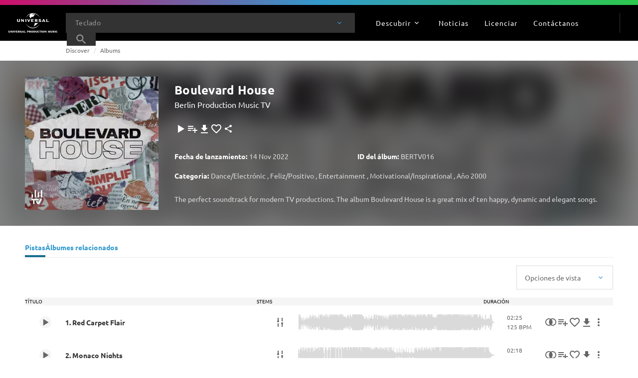

--- FILE ---
content_type: text/javascript; charset=utf-8
request_url: https://website.cdn.universalproductionmusic.com/dist/jss-website/browser/chunk-X6VLMGJZ.js
body_size: 1582
content:
import{B as b}from"./chunk-BUFG5QXZ.js";import{A as y,K as k,P as A,R as C,S as W,t as R,z as w}from"./chunk-XPAFGT2V.js";import{d as f,pa as g}from"./chunk-K4KPLADP.js";import{B as p,Ga as v,H as d,L as c,U as h,da as m,g as s,ia as u,qa as S,va as r,z as l}from"./chunk-JSUK2OFT.js";import{k as n}from"./chunk-BI7C37SH.js";var D=class o{queryChange$=new s(null);awesomeSearchResults$=new s(null);awesomeSearchCore=R.searchApi.awesome;modalRef;document=r(v);featureFlagService=r(w);linksService=r(k);modalService=r(b);router=r(g);searchService=r(W);siteSettingsService=r(y);userService=r(C);authService=r(A);constructor(){this.attachDismissWithOutsideClickEvent(),this.queryChange$.pipe(h((t,e)=>t?.searchString===e?.searchString),c(t=>!!t)).subscribe(t=>n(this,null,function*(){if(t===null||!this.featureFlagService.isFeatureEnabled("AWESOME.SEARCH.ENABLED"))return;let e=yield l(this.searchService.performRequest(this.awesomeSearchCore,this.createAwesomeSearchParams(t)));if(this.awesomeSearchResults$.next(e),t.searchType==="keyword"&&!this.isASBActive()&&this.document.defaultView?.screen.availWidth>=768&&e?.facetCategories.length){let i=this.modalService.defaultModalConfig;this.modalService.addPanelClasses(["overlay-panel--width-xl","overlay-panel--color-dark","overlay-panel--height-75vh"],i),this.modalService.setBackdropVisibility(!1,i),this.modalService.addModalData(p([this.awesomeSearchResults$,this.queryChange$]),i);let{AwesomeSearchComponent:a}=yield import("./chunk-Q4WJOREJ.js");this.modalRef=this.modalService.open(a,i),yield this.modalRef.afterClosedAsPromise(),this.modalRef=null,this.attachDismissWithOutsideClickEvent()}}))}isASBActive(){return!!this.modalRef}close(){this.modalRef?.close()}isHomePageUrl(){return`${this.router.url}/`===this.linksService.prependLanguageToUrl("/")}createAwesomeSearchParams(t){let e=new f;e=e.append("q",`(${t.searchString})`),e=e.append("qf","value"),e=e.append("qf","parentValue"),e=e.append("group","true"),e=e.append("group.field","type"),e=e.append("group.limit","26"),e=e.append("group.sort","groupSort asc"),e=e.append("sort","type asc"),e=e.append("q.op","AND"),e=this.addLocationRestrictionFilter(e);let i;if(this.searchService.siteDownloadRestriction)switch(this.searchService.siteDownloadRestriction){case"IsCommercialMusic":i="hasWorksWithUmpgRestrictions:1";break;case"IsProductionMusic":i="hasWorksWithoutUmpgRestrictions:1";break;default:break}let a=this.getDownloadRestriction();return a&&(i=a),i?e=e.append("fq",`((typeName: ("Track Title" OR "Album" OR "Themed Playlist V2")  AND ${i}) OR typeName: "Tags")`):e=e.append("fq",'(typeName: ("Track Title" OR "Album" OR "Tags" OR "Themed Playlist V2"))'),e}getDownloadRestriction(){if(this.authService.isAuthenticated())switch(this.userService.getDownloadRole()){case 5:return"workIsWorldWideDpr:1";case 6:return"hasWorksWithoutBiem:1";case 7:return"hasWorksWithoutCanadaRestrictions:1";case 8:return"hasWorksWithoutUmpgRestrictions:1";default:return null}return null}attachDismissWithOutsideClickEvent(){let t=this.document.body;d(t,"click").pipe(m(()=>!this.isASBActive()),c(e=>{let i=!!e.target.closest(".works-search__input"),a=this.document?.querySelector(".overlay-panel")?.contains(e.target);return!i&&!a}),u(()=>this.isASBActive())).subscribe(()=>{this.close()})}addLocationRestrictionFilter(t){let e=this.siteSettingsService.locationCode?this.siteSettingsService.locationCode:"GBR";return t.append("fq",`-locationRestrictions:(${e})`)}static \u0275fac=function(e){return new(e||o)};static \u0275prov=S({token:o,factory:o.\u0275fac,providedIn:"root"})};export{D as a};


--- FILE ---
content_type: application/javascript
request_url: https://www.universalproductionmusic.com/_Incapsula_Resource?SWJIYLWA=719d34d31c8e3a6e6fffd425f7e032f3&ns=1&cb=1240203559
body_size: 19558
content:
var _0x3e7a=['\x4d\x63\x4f\x73\x47\x67\x3d\x3d','\x77\x72\x6e\x44\x6e\x30\x42\x75\x77\x35\x77\x68','\x77\x36\x56\x6c\x77\x34\x30\x41\x77\x37\x76\x43\x76\x67\x3d\x3d','\x41\x38\x4b\x68\x4a\x51\x3d\x3d','\x77\x34\x38\x79\x77\x37\x66\x43\x6c\x63\x4f\x6e\x4a\x51\x3d\x3d','\x65\x38\x4b\x4b\x59\x46\x46\x6c\x77\x36\x30\x3d','\x77\x70\x64\x32\x77\x36\x49\x3d','\x77\x35\x42\x31\x59\x67\x3d\x3d','\x77\x6f\x45\x67\x44\x67\x3d\x3d','\x77\x71\x72\x44\x71\x38\x4f\x44','\x45\x77\x48\x44\x68\x38\x4b\x42\x62\x68\x42\x6d\x4f\x41\x3d\x3d','\x77\x71\x4a\x78\x77\x36\x6b\x3d','\x52\x51\x58\x44\x6d\x67\x3d\x3d','\x77\x72\x7a\x44\x70\x45\x55\x3d','\x55\x41\x70\x34','\x77\x70\x58\x44\x71\x55\x77\x3d','\x50\x7a\x6c\x41','\x77\x34\x5a\x74\x64\x67\x3d\x3d','\x77\x70\x6c\x51\x77\x37\x2f\x44\x69\x4d\x4b\x71\x77\x71\x6f\x3d','\x58\x67\x58\x44\x6f\x51\x3d\x3d','\x62\x44\x37\x43\x6b\x77\x3d\x3d','\x53\x30\x37\x44\x6d\x63\x4b\x54\x62\x67\x6f\x75\x64\x46\x35\x4b\x77\x34\x73\x3d','\x77\x35\x73\x4f\x77\x34\x6f\x33\x77\x36\x50\x43\x69\x54\x76\x43\x6b\x77\x3d\x3d','\x63\x30\x39\x75\x77\x36\x78\x4c\x77\x71\x46\x66\x65\x73\x4b\x63\x52\x73\x4f\x51','\x62\x53\x6e\x44\x71\x63\x4f\x78\x61\x63\x4b\x36\x77\x35\x4d\x44','\x77\x72\x48\x44\x76\x46\x73\x3d','\x77\x35\x6b\x71\x77\x70\x39\x4c','\x77\x72\x72\x44\x6d\x32\x76\x43\x75\x38\x4b\x66\x77\x34\x6f\x31','\x5a\x63\x4b\x35\x77\x34\x45\x3d','\x47\x46\x4c\x44\x6a\x38\x4f\x51\x44\x6b\x5a\x65\x41\x63\x4b\x4b\x77\x37\x38\x61\x58\x6e\x50\x44\x73\x6d\x73\x57\x77\x70\x59\x64\x77\x71\x44\x43\x6a\x6a\x76\x44\x67\x56\x54\x44\x68\x4d\x4f\x77\x54\x4d\x4b\x41\x77\x71\x50\x43\x6f\x42\x48\x43\x6e\x45\x72\x44\x71\x54\x54\x44\x72\x63\x4f\x4e\x77\x71\x6c\x62\x77\x70\x45\x4b','\x4b\x7a\x70\x44','\x77\x71\x62\x44\x6a\x30\x78\x36\x77\x35\x77\x37','\x77\x72\x77\x54\x55\x73\x4f\x72','\x77\x35\x48\x44\x6f\x79\x59\x3d','\x4a\x63\x4f\x35\x77\x70\x45\x3d','\x77\x35\x55\x45\x77\x34\x45\x73','\x5a\x79\x66\x43\x68\x67\x3d\x3d','\x48\x4d\x4f\x62\x77\x37\x45\x3d','\x77\x6f\x56\x4b\x77\x35\x6c\x6b','\x54\x77\x4c\x43\x68\x41\x3d\x3d','\x77\x34\x30\x72\x77\x35\x45\x3d','\x5a\x43\x39\x61\x64\x51\x3d\x3d','\x65\x63\x4f\x69\x65\x67\x3d\x3d','\x42\x57\x33\x44\x76\x67\x3d\x3d','\x54\x73\x4b\x41\x4b\x41\x3d\x3d','\x77\x71\x4e\x54\x77\x37\x34\x3d','\x63\x69\x4a\x6f','\x77\x36\x54\x44\x74\x41\x77\x3d','\x77\x72\x77\x6b\x49\x38\x4f\x4b','\x46\x73\x4f\x68\x77\x35\x41\x3d','\x54\x32\x4a\x6b\x77\x34\x7a\x44\x6d\x55\x73\x3d','\x64\x51\x58\x44\x70\x77\x3d\x3d','\x62\x77\x76\x43\x67\x51\x3d\x3d','\x41\x63\x4f\x51\x42\x38\x4f\x4a\x47\x31\x42\x39\x58\x38\x4f\x75','\x47\x4d\x4b\x6b\x77\x6f\x54\x43\x6f\x47\x45\x48','\x56\x63\x4f\x31\x77\x34\x49\x3d','\x77\x6f\x67\x6e\x5a\x67\x3d\x3d','\x4f\x77\x48\x43\x67\x38\x4b\x59\x4b\x77\x3d\x3d','\x41\x63\x4b\x32\x56\x73\x4f\x49\x77\x37\x4a\x6b','\x51\x46\x39\x4c','\x52\x47\x6e\x44\x6c\x73\x4b\x61\x77\x36\x73\x36','\x64\x46\x42\x36','\x4b\x58\x58\x43\x76\x41\x3d\x3d','\x4b\x54\x78\x49\x63\x52\x48\x43\x68\x41\x3d\x3d','\x4d\x4d\x4b\x53\x4d\x43\x50\x44\x6c\x51\x3d\x3d','\x48\x45\x4c\x44\x67\x41\x3d\x3d','\x4a\x63\x4f\x4b\x77\x71\x45\x3d','\x77\x37\x4a\x77\x51\x67\x54\x43\x6c\x30\x62\x44\x6b\x7a\x4d\x48','\x62\x6e\x31\x6b','\x4a\x38\x4b\x42\x57\x67\x3d\x3d','\x77\x72\x52\x31\x77\x34\x30\x44\x77\x36\x72\x43\x73\x45\x50\x44\x76\x73\x4f\x33\x77\x70\x59\x3d','\x62\x63\x4b\x73\x4e\x67\x3d\x3d','\x51\x38\x4b\x4d\x4c\x46\x45\x30\x77\x34\x51\x3d','\x57\x73\x4b\x4c\x4c\x41\x3d\x3d','\x4c\x4d\x4f\x2f\x4b\x77\x3d\x3d','\x77\x72\x70\x77\x55\x77\x33\x43\x6e\x51\x3d\x3d','\x5a\x53\x6e\x44\x70\x63\x4f\x6a\x65\x73\x4b\x31','\x50\x38\x4f\x76\x41\x41\x3d\x3d','\x77\x37\x72\x44\x6f\x41\x38\x3d','\x52\x41\x76\x44\x67\x38\x4b\x56\x77\x35\x4c\x44\x76\x56\x37\x43\x6d\x51\x3d\x3d','\x58\x41\x48\x44\x76\x73\x4b\x47\x77\x35\x54\x44\x76\x41\x3d\x3d','\x5a\x44\x48\x43\x73\x67\x3d\x3d','\x4e\x6d\x7a\x43\x70\x77\x3d\x3d','\x4c\x4d\x4f\x78\x77\x34\x6f\x71\x4d\x73\x4f\x2f\x77\x35\x6e\x44\x76\x63\x4b\x4b\x77\x6f\x66\x43\x6d\x45\x30\x37\x49\x68\x77\x68','\x65\x4d\x4f\x6d\x5a\x4d\x4b\x57\x77\x71\x48\x43\x71\x51\x3d\x3d','\x45\x63\x4b\x37\x4b\x51\x3d\x3d','\x4b\x73\x4f\x36\x77\x36\x34\x3d','\x77\x70\x39\x4a\x77\x34\x56\x74\x77\x37\x6f\x48\x62\x63\x4f\x75\x56\x38\x4b\x38\x4e\x68\x63\x48\x77\x34\x46\x62\x63\x63\x4b\x4f','\x4f\x7a\x44\x43\x76\x38\x4f\x34\x50\x38\x4b\x68\x77\x6f\x55\x4e\x43\x67\x3d\x3d','\x77\x71\x37\x44\x6a\x6e\x50\x43\x68\x73\x4b\x43','\x55\x33\x76\x44\x71\x77\x3d\x3d','\x56\x54\x50\x43\x70\x77\x3d\x3d','\x4d\x4d\x4b\x65\x53\x6a\x74\x44\x5a\x63\x4f\x6c\x77\x71\x51\x44\x4e\x38\x4b\x43','\x57\x45\x33\x44\x67\x73\x4b\x48\x63\x78\x59\x6f','\x77\x37\x74\x6f\x56\x45\x55\x48\x77\x72\x38\x3d','\x58\x52\x39\x65','\x77\x71\x50\x44\x76\x73\x4f\x4f','\x4d\x77\x70\x4b','\x4b\x58\x48\x43\x6b\x63\x4b\x59\x45\x58\x70\x56\x50\x4d\x4b\x61\x77\x37\x67\x56\x42\x45\x62\x43\x6d\x6e\x77\x41\x77\x72\x6b\x50\x77\x36\x4c\x44\x6a\x7a\x34\x3d','\x77\x72\x6c\x69\x64\x44\x30\x41\x77\x70\x41\x3d','\x77\x6f\x70\x59\x77\x34\x30\x3d','\x77\x70\x39\x4a\x77\x34\x56\x74\x77\x37\x6f\x48\x62\x63\x4f\x75\x56\x38\x4b\x38\x62\x68\x6f\x53\x77\x34\x5a\x61\x63\x4d\x4b\x4a\x48\x38\x4f\x7a\x51\x38\x4f\x58\x61\x4d\x4f\x66\x77\x37\x66\x44\x68\x54\x30\x3d','\x58\x38\x4b\x46\x4e\x31\x45\x70\x77\x34\x49\x75','\x4f\x54\x72\x44\x67\x73\x4b\x59\x51\x7a\x37\x44\x69\x73\x4f\x47\x53\x41\x3d\x3d','\x77\x70\x6e\x44\x69\x38\x4f\x56\x77\x37\x7a\x44\x68\x51\x3d\x3d','\x77\x34\x2f\x44\x6d\x46\x35\x36\x61\x78\x46\x6c\x63\x41\x63\x3d','\x64\x6b\x6c\x73\x77\x37\x70\x52\x77\x72\x4a\x48\x66\x4d\x4f\x49\x51\x4d\x4f\x52\x77\x71\x66\x43\x67\x6b\x5a\x4c\x44\x43\x6a\x43\x6e\x73\x4b\x4c\x77\x34\x6b\x49','\x77\x34\x2f\x44\x73\x6a\x6f\x46\x77\x70\x4d\x3d','\x5a\x69\x50\x43\x6d\x4d\x4b\x44\x42\x69\x6f\x3d','\x77\x70\x78\x56\x77\x35\x78\x6a\x77\x36\x63\x3d','\x64\x68\x72\x43\x67\x51\x3d\x3d','\x77\x71\x49\x4a\x41\x63\x4f\x6d\x77\x37\x76\x44\x6f\x38\x4f\x74\x77\x72\x2f\x44\x72\x63\x4f\x48\x56\x38\x4f\x47','\x4d\x38\x4b\x66\x54\x77\x3d\x3d','\x77\x35\x58\x44\x72\x44\x49\x4a\x77\x70\x2f\x44\x6b\x63\x4b\x48','\x4b\x57\x6a\x43\x6c\x38\x4b\x58','\x64\x63\x4b\x4c\x77\x36\x59\x3d','\x77\x71\x59\x6e\x50\x38\x4f\x44\x77\x35\x4c\x44\x68\x42\x30\x3d','\x77\x34\x6f\x46\x77\x34\x77\x6e\x77\x36\x4c\x43\x68\x7a\x44\x43\x68\x48\x38\x3d','\x77\x71\x38\x6e\x48\x41\x3d\x3d','\x77\x70\x39\x4a\x77\x34\x56\x74\x77\x37\x6f\x48\x62\x63\x4f\x75\x56\x38\x4b\x38\x62\x67\x6b\x66\x77\x35\x31\x54\x64\x73\x4b\x54\x54\x4d\x4f\x4e\x58\x4d\x4f\x72\x4a\x4d\x4f\x44\x77\x36\x58\x43\x6b\x53\x31\x4a\x77\x34\x38\x48\x61\x73\x4b\x78\x56\x30\x50\x43\x71\x77\x3d\x3d','\x77\x35\x70\x6f\x77\x37\x4d\x6f\x77\x35\x41\x4b\x58\x41\x3d\x3d','\x54\x6b\x6a\x44\x6d\x38\x4b\x46\x64\x42\x6b\x32\x63\x67\x3d\x3d','\x77\x72\x33\x43\x6d\x32\x63\x53\x77\x37\x37\x44\x71\x63\x4f\x64','\x77\x37\x45\x75\x77\x6f\x56\x4a\x63\x77\x6b\x3d','\x77\x35\x44\x44\x72\x68\x73\x3d','\x77\x36\x64\x68\x54\x30\x55\x61\x77\x72\x6b\x59\x4b\x77\x64\x72\x77\x36\x35\x37\x77\x35\x2f\x43\x76\x6b\x51\x66\x56\x57\x7a\x43\x76\x38\x4b\x68\x77\x37\x31\x30\x41\x38\x4f\x2b\x77\x70\x48\x43\x6a\x73\x4b\x35\x5a\x43\x48\x43\x70\x4d\x4b\x38\x77\x36\x73\x38\x77\x72\x37\x44\x69\x46\x63\x3d','\x77\x6f\x62\x44\x6e\x73\x4f\x58\x77\x37\x4c\x44\x68\x55\x4d\x3d','\x77\x70\x6c\x5a\x77\x35\x77\x3d','\x41\x38\x4b\x37\x65\x51\x3d\x3d','\x77\x71\x54\x43\x6d\x58\x59\x51\x77\x36\x2f\x44\x69\x4d\x4f\x6b\x77\x71\x52\x74\x77\x35\x6a\x44\x6f\x51\x3d\x3d','\x77\x70\x4e\x41\x77\x37\x2f\x44\x6a\x4d\x4b\x71\x77\x71\x74\x6a\x4a\x67\x3d\x3d','\x77\x70\x62\x43\x73\x48\x63\x3d','\x54\x45\x54\x44\x67\x63\x4b\x4a\x65\x52\x30\x50\x62\x6c\x70\x41','\x77\x72\x6b\x56\x52\x4d\x4f\x78\x77\x34\x4c\x44\x73\x4d\x4f\x74\x77\x72\x2f\x44\x72\x51\x3d\x3d','\x77\x34\x37\x44\x6b\x30\x6c\x72','\x77\x37\x31\x68\x77\x34\x45\x4c\x77\x36\x72\x43\x6f\x67\x3d\x3d','\x77\x72\x68\x6f\x65\x44\x4d\x59\x77\x70\x30\x3d','\x63\x38\x4f\x6a\x4c\x73\x4b\x5a\x77\x34\x66\x43\x68\x32\x59\x3d','\x77\x34\x5a\x68\x77\x36\x67\x6f\x77\x34\x30\x4d','\x77\x6f\x52\x41\x77\x37\x63\x3d','\x47\x6c\x54\x43\x6f\x67\x3d\x3d','\x50\x38\x4f\x6b\x77\x37\x51\x3d','\x42\x63\x4f\x4c\x42\x51\x3d\x3d','\x77\x37\x6a\x44\x6f\x46\x55\x3d','\x77\x6f\x6e\x44\x71\x4d\x4f\x42','\x4b\x73\x4f\x6c\x50\x4d\x4b\x63\x77\x35\x33\x43\x68\x32\x49\x73\x49\x43\x7a\x43\x69\x73\x4b\x77\x48\x33\x6c\x57\x77\x36\x51\x3d','\x4d\x73\x4b\x63\x44\x79\x4c\x44\x67\x69\x4e\x4b\x5a\x67\x3d\x3d','\x4f\x44\x42\x35','\x59\x43\x6e\x43\x6e\x38\x4b\x4b','\x66\x6b\x46\x32\x77\x37\x5a\x59\x77\x72\x4a\x65\x64\x73\x4b\x61','\x77\x72\x6a\x44\x68\x6e\x62\x43\x6e\x4d\x4b\x43\x77\x35\x51\x3d','\x52\x48\x74\x37\x77\x35\x62\x44\x69\x6c\x6c\x76\x77\x36\x64\x61\x77\x37\x51\x75\x4d\x48\x68\x32\x77\x71\x35\x68','\x77\x34\x6f\x6d\x77\x37\x6e\x43\x6b\x38\x4f\x32','\x77\x36\x73\x75\x77\x6f\x56\x4b\x61\x42\x4d\x3d','\x63\x30\x46\x66\x45\x58\x6e\x43\x67\x73\x4b\x54\x65\x4d\x4b\x59\x77\x37\x4c\x43\x69\x32\x37\x43\x69\x38\x4b\x69\x65\x43\x66\x44\x70\x51\x3d\x3d','\x52\x67\x58\x44\x76\x4d\x4b\x55\x77\x34\x55\x3d','\x4a\x38\x4b\x44\x4c\x42\x6a\x44\x6b\x53\x64\x42','\x5a\x43\x66\x43\x67\x4d\x4b\x4e\x46\x53\x50\x43\x6a\x73\x4f\x56\x43\x41\x76\x44\x6b\x47\x48\x44\x72\x55\x72\x44\x68\x43\x76\x43\x73\x79\x58\x44\x72\x67\x6c\x48\x77\x37\x54\x44\x73\x4d\x4b\x65\x42\x41\x56\x2b','\x77\x37\x46\x2f\x53\x68\x54\x43\x6c\x41\x3d\x3d','\x57\x38\x4b\x72\x77\x37\x77\x68\x49\x51\x49\x3d','\x65\x6a\x74\x66\x64\x41\x58\x43\x67\x43\x41\x36\x77\x34\x39\x68\x77\x37\x30\x68\x77\x70\x4a\x47\x4d\x63\x4f\x4e\x77\x35\x59\x30','\x47\x38\x4b\x79\x56\x4d\x4f\x61\x77\x36\x4d\x3d','\x65\x69\x72\x43\x6c\x38\x4b\x51\x46\x43\x33\x43\x69\x4d\x4f\x58','\x58\x67\x58\x44\x70\x73\x4b\x49\x77\x34\x66\x44\x74\x55\x54\x43\x6b\x54\x70\x6a\x77\x34\x4d\x5a\x44\x73\x4f\x2b\x77\x71\x44\x43\x76\x69\x45\x7a\x77\x70\x49\x3d','\x77\x72\x66\x44\x70\x63\x4f\x75\x77\x70\x76\x43\x6e\x77\x3d\x3d','\x59\x7a\x39\x4c\x65\x52\x44\x43\x69\x43\x49\x77\x77\x34\x38\x3d','\x62\x55\x78\x49\x44\x48\x6a\x43\x6a\x4d\x4b\x56\x65\x67\x3d\x3d','\x64\x68\x6e\x43\x68\x4d\x4b\x4b\x4a\x78\x78\x76\x57\x30\x6e\x44\x76\x42\x7a\x44\x76\x63\x4b\x73\x41\x68\x46\x35\x77\x71\x51\x3d','\x56\x54\x6c\x64\x64\x42\x54\x43\x68\x41\x77\x61\x77\x35\x38\x6c\x77\x36\x67\x75\x77\x6f\x63\x3d','\x77\x70\x5a\x4d\x77\x37\x49\x34\x44\x51\x30\x3d','\x44\x6d\x72\x44\x6c\x63\x4b\x64\x77\x37\x45\x72\x77\x71\x5a\x49\x65\x77\x3d\x3d','\x55\x73\x4b\x32\x77\x37\x73\x31\x49\x52\x6b\x3d','\x77\x35\x5a\x77\x77\x34\x73\x47\x77\x36\x48\x43\x6f\x6b\x58\x44\x76\x51\x3d\x3d','\x64\x56\x68\x70\x77\x36\x78\x4c\x77\x71\x41\x3d','\x53\x58\x74\x68\x77\x35\x50\x44\x76\x56\x42\x36\x77\x36\x5a\x63\x77\x72\x55\x31','\x77\x72\x35\x2f\x77\x36\x70\x43\x77\x35\x54\x43\x68\x41\x3d\x3d','\x77\x37\x52\x6c\x53\x45\x30\x65\x77\x72\x49\x3d','\x49\x38\x4b\x4c\x4e\x53\x58\x44\x68\x44\x6b\x3d','\x50\x63\x4f\x78\x77\x70\x58\x44\x75\x78\x38\x52','\x43\x4d\x4b\x72\x55\x63\x4f\x63\x77\x37\x4a\x2f','\x61\x56\x37\x43\x69\x31\x42\x6b','\x77\x35\x50\x44\x73\x69\x51\x3d','\x77\x36\x78\x34\x77\x34\x6f\x55\x77\x37\x76\x43\x70\x51\x3d\x3d','\x4d\x38\x4b\x54\x57\x54\x31\x59\x59\x67\x3d\x3d','\x53\x56\x62\x44\x6b\x73\x4b\x54\x64\x52\x55\x79\x59\x6b\x63\x3d','\x77\x34\x77\x79\x77\x37\x50\x43\x67\x4d\x4f\x36\x4f\x57\x45\x51\x77\x34\x62\x43\x70\x4d\x4b\x57\x77\x72\x73\x3d','\x77\x37\x4a\x31\x55\x31\x45\x48\x77\x71\x51\x3d','\x57\x53\x72\x43\x6e\x38\x4b\x45\x4b\x52\x70\x45\x55\x31\x44\x44\x75\x68\x77\x3d','\x77\x35\x6e\x44\x75\x6a\x38\x66\x77\x70\x50\x44\x72\x51\x3d\x3d','\x57\x57\x50\x44\x67\x73\x4b\x61\x44\x44\x6a\x44\x69\x4d\x4b\x63\x4b\x67\x63\x51\x54\x69\x30\x3d','\x57\x48\x54\x44\x68\x73\x4b\x6f\x44\x54\x38\x3d','\x43\x63\x4b\x38\x56\x63\x4f\x75\x77\x37\x4e\x34\x77\x37\x6f\x45\x77\x36\x6e\x44\x68\x6b\x64\x54\x65\x7a\x4e\x78\x43\x73\x4f\x34\x52\x54\x62\x44\x74\x44\x49\x55\x46\x77\x3d\x3d','\x77\x35\x2f\x44\x6a\x6c\x4e\x73\x65\x51\x73\x3d','\x51\x6e\x4e\x4d\x46\x48\x76\x43\x6a\x63\x4b\x4f\x59\x73\x4b\x48\x77\x6f\x50\x43\x6f\x31\x72\x43\x76\x73\x4b\x7a\x53\x79\x2f\x44\x6f\x38\x4b\x45\x57\x4d\x4f\x41\x62\x48\x34\x3d','\x77\x35\x6f\x54\x77\x34\x45\x78\x77\x37\x44\x43\x6e\x51\x3d\x3d','\x54\x6e\x56\x75\x77\x34\x72\x44\x67\x46\x31\x31\x77\x37\x77\x47\x77\x6f\x55\x48\x49\x6e\x4e\x77\x77\x71\x56\x68\x51\x38\x4f\x79\x77\x72\x44\x44\x75\x56\x64\x53\x77\x37\x73\x55\x77\x72\x6a\x43\x68\x44\x58\x44\x72\x57\x77\x76','\x77\x72\x4d\x7a\x49\x38\x4f\x58\x77\x34\x2f\x44\x6d\x51\x3d\x3d','\x57\x58\x48\x43\x6d\x55\x64\x6e\x62\x55\x31\x7a\x62\x73\x4b\x73\x4e\x30\x46\x72\x77\x72\x72\x44\x6a\x30\x6a\x43\x67\x47\x38\x6f\x77\x36\x41\x2f','\x63\x4d\x4f\x73\x61\x63\x4b\x45\x77\x72\x6a\x43\x70\x47\x73\x41\x55\x63\x4f\x6b\x77\x6f\x31\x2b\x77\x6f\x63\x69\x43\x77\x4c\x43\x72\x73\x4f\x64\x64\x38\x4b\x48\x4f\x4d\x4b\x57\x77\x34\x33\x44\x6d\x4d\x4f\x65\x57\x6c\x41\x32\x56\x48\x72\x43\x73\x57\x68\x6e\x66\x38\x4f\x4e\x41\x4d\x4b\x61','\x47\x4d\x4f\x4b\x77\x37\x4c\x44\x73\x38\x4b\x6c\x77\x72\x77\x3d','\x43\x38\x4b\x4b\x4a\x6c\x55\x66\x77\x34\x30\x75\x77\x37\x62\x44\x6c\x4d\x4f\x53\x53\x55\x44\x44\x67\x47\x66\x44\x67\x77\x31\x4e\x77\x72\x73\x6f\x48\x73\x4f\x38\x77\x36\x42\x4e\x45\x79\x4e\x4b\x45\x38\x4f\x6d','\x58\x38\x4b\x62\x4c\x56\x55\x6c\x77\x35\x38\x75\x77\x72\x7a\x44\x69\x4d\x4f\x52\x56\x31\x4c\x44\x6d\x6e\x33\x44\x6d\x51\x3d\x3d','\x59\x31\x62\x43\x68\x31\x46\x78\x65\x67\x3d\x3d','\x77\x70\x7a\x44\x6e\x73\x4f\x4c\x77\x36\x62\x44\x6d\x45\x52\x33','\x77\x72\x78\x72\x77\x36\x78\x54\x77\x34\x48\x43\x6d\x38\x4f\x54\x57\x78\x34\x36\x54\x53\x66\x43\x74\x6d\x34\x3d','\x77\x34\x37\x44\x70\x79\x63\x5a\x77\x6f\x37\x44\x72\x4d\x4b\x45','\x57\x6d\x44\x44\x67\x4d\x4b\x35\x47\x43\x44\x43\x69\x63\x4b\x42\x4f\x52\x77\x61\x52\x44\x42\x56','\x45\x63\x4b\x35\x77\x6f\x50\x43\x74\x47\x45\x63','\x77\x72\x48\x44\x74\x73\x4f\x74\x77\x6f\x33\x43\x6e\x38\x4b\x51\x45\x51\x3d\x3d','\x77\x70\x73\x44\x51\x38\x4f\x43\x77\x37\x44\x44\x70\x4d\x4f\x74\x77\x72\x7a\x44\x75\x38\x4f\x43\x51\x51\x3d\x3d','\x62\x44\x54\x44\x6f\x73\x4f\x33\x65\x73\x4b\x75','\x62\x30\x56\x59\x44\x58\x66\x43\x6b\x63\x4b\x43\x50\x38\x4f\x4e\x77\x72\x72\x43\x6d\x54\x6e\x44\x6b\x67\x3d\x3d','\x48\x4d\x4b\x6d\x58\x67\x3d\x3d','\x77\x36\x42\x79\x53\x51\x50\x43\x6b\x45\x50\x44\x71\x54\x34\x4b\x4f\x67\x56\x51\x46\x31\x48\x44\x6e\x4d\x4b\x46\x43\x48\x4d\x3d','\x58\x48\x74\x68\x77\x34\x72\x44\x69\x41\x3d\x3d','\x51\x4d\x4f\x62\x57\x51\x3d\x3d','\x77\x34\x76\x44\x71\x7a\x67\x49\x77\x6f\x6a\x44\x71\x63\x4f\x50\x53\x4d\x4b\x6f\x43\x67\x6e\x44\x6e\x30\x33\x43\x74\x48\x52\x5a\x77\x34\x34\x3d','\x77\x72\x37\x44\x68\x58\x46\x70\x77\x35\x6f\x36\x4a\x67\x6b\x3d','\x77\x72\x74\x6d\x62\x44\x4d\x54\x77\x70\x6e\x44\x67\x48\x4a\x72\x77\x71\x37\x43\x76\x73\x4b\x30\x77\x6f\x6a\x44\x67\x73\x4f\x61\x77\x6f\x6a\x43\x75\x4d\x4b\x51','\x56\x4d\x4b\x2b\x77\x36\x63\x46\x4f\x51\x73\x4a\x77\x37\x6f\x3d','\x77\x72\x50\x44\x6e\x32\x6e\x43\x68\x73\x4b\x52\x77\x34\x59\x6b\x53\x4d\x4b\x73\x77\x34\x35\x42\x48\x55\x74\x4b\x58\x51\x3d\x3d','\x50\x47\x58\x43\x6a\x63\x4b\x4d\x44\x47\x63\x3d','\x77\x35\x58\x44\x68\x56\x6c\x76\x65\x41\x3d\x3d','\x65\x6a\x74\x66\x64\x41\x58\x43\x67\x43\x41\x36\x77\x34\x39\x68\x77\x36\x34\x69\x77\x70\x31\x63\x4d\x73\x4f\x42\x77\x35\x41\x77\x50\x73\x4b\x55','\x77\x34\x6c\x72\x77\x36\x67\x68\x77\x35\x77\x48\x57\x38\x4b\x68\x66\x38\x4b\x67','\x65\x63\x4f\x6e\x4b\x38\x4b\x62\x77\x35\x54\x43\x69\x57\x4a\x6a\x4e\x33\x54\x43\x68\x38\x4b\x39\x42\x48\x39\x58\x77\x36\x44\x43\x70\x33\x48\x44\x76\x6c\x54\x43\x67\x6a\x70\x59','\x77\x6f\x56\x56\x77\x37\x63\x2b\x48\x41\x3d\x3d','\x4c\x56\x66\x44\x70\x41\x3d\x3d','\x47\x4d\x4f\x66\x44\x63\x4f\x4c\x43\x46\x68\x30\x58\x77\x3d\x3d','\x77\x71\x58\x44\x6d\x63\x4f\x54\x77\x37\x44\x44\x6b\x6c\x38\x33\x51\x6a\x55\x55\x51\x63\x4b\x51\x49\x77\x68\x35\x61\x63\x4b\x59\x41\x73\x4f\x33\x77\x34\x50\x43\x6d\x69\x62\x44\x71\x38\x4b\x75\x57\x4d\x4b\x46','\x59\x63\x4f\x6e\x4d\x63\x4b\x48\x77\x35\x59\x3d','\x77\x37\x6c\x34\x56\x30\x41\x57\x77\x71\x55\x47','\x65\x30\x56\x35\x77\x36\x77\x3d','\x52\x47\x39\x67\x77\x35\x33\x44\x69\x45\x70\x61','\x77\x72\x6a\x43\x6b\x47\x30\x51\x77\x37\x4c\x44\x6a\x67\x3d\x3d','\x63\x52\x7a\x43\x6e\x38\x4b\x4a\x49\x51\x55\x65\x55\x55\x54\x44\x76\x42\x7a\x44\x6f\x63\x4b\x50\x41\x68\x70\x6a\x77\x72\x2f\x43\x69\x56\x37\x43\x73\x51\x3d\x3d','\x77\x6f\x49\x2f\x5a\x77\x3d\x3d','\x51\x4d\x4b\x63\x4e\x6c\x4d\x79\x77\x37\x73\x30\x77\x37\x62\x44\x69\x73\x4f\x63','\x77\x34\x33\x44\x6e\x31\x52\x37\x59\x67\x38\x6c\x65\x68\x62\x43\x68\x4d\x4f\x57\x57\x30\x39\x67\x77\x70\x70\x48\x4e\x52\x58\x44\x76\x73\x4f\x52\x77\x71\x6b\x3d','\x59\x73\x4f\x69\x5a\x73\x4b\x45\x77\x72\x41\x3d','\x4a\x63\x4b\x6d\x56\x51\x3d\x3d','\x77\x71\x4d\x54\x56\x63\x4f\x6d\x77\x37\x48\x44\x6e\x38\x4f\x74\x77\x72\x6a\x44\x76\x73\x4f\x47\x54\x41\x3d\x3d','\x58\x30\x6a\x44\x6d\x63\x4b\x45\x64\x51\x39\x31\x51\x45\x39\x48\x77\x37\x34\x42\x77\x34\x51\x45\x77\x71\x63\x63\x77\x35\x7a\x44\x6c\x73\x4b\x69\x4f\x4d\x4b\x4a\x5a\x38\x4b\x4a\x77\x71\x4c\x44\x72\x69\x74\x43\x77\x6f\x51\x3d','\x77\x70\x62\x44\x6f\x63\x4f\x67\x77\x71\x6e\x43\x74\x73\x4b\x78\x42\x38\x4b\x37\x77\x37\x33\x43\x6a\x4d\x4b\x41\x77\x35\x37\x44\x69\x38\x4b\x62\x4d\x45\x54\x44\x75\x73\x4f\x38\x77\x70\x39\x56\x77\x71\x41\x3d','\x4e\x38\x4b\x62\x55\x54\x68\x46\x66\x4d\x4b\x55\x77\x71\x49\x55\x4c\x63\x4f\x4d\x4e\x7a\x67\x58\x47\x7a\x33\x44\x6a\x43\x34\x5a\x51\x73\x4b\x48\x49\x6b\x6a\x44\x73\x63\x4b\x2b\x61\x30\x38\x73\x66\x77\x3d\x3d','\x77\x71\x41\x71\x4a\x73\x4f\x52\x77\x35\x34\x3d','\x50\x68\x4a\x67\x77\x71\x4c\x44\x6f\x78\x66\x44\x67\x48\x2f\x44\x74\x73\x4b\x67\x77\x70\x6f\x3d','\x77\x6f\x46\x61\x77\x34\x4c\x44\x6d\x38\x4b\x73\x77\x71\x74\x69\x4c\x77\x3d\x3d','\x52\x45\x48\x43\x67\x55\x35\x67\x61\x46\x45\x79\x62\x4d\x4b\x77\x4e\x58\x74\x33\x77\x72\x2f\x43\x6e\x56\x48\x43\x67\x6e\x51\x55\x77\x36\x4d\x69\x77\x71\x70\x41\x77\x36\x74\x38\x41\x6a\x51\x4a\x4c\x6a\x44\x43\x6b\x73\x4b\x7a\x77\x35\x33\x43\x72\x4d\x4b\x6b\x77\x35\x39\x68\x45\x73\x4b\x50\x77\x70\x70\x78\x4f\x6b\x58\x44\x6f\x63\x4f\x35\x5a\x31\x35\x65\x62\x33\x67\x53\x77\x34\x5a\x32\x66\x30\x30\x75\x59\x47\x50\x44\x75\x63\x4b\x78\x41\x4d\x4b\x54\x77\x72\x67\x7a\x77\x36\x44\x43\x72\x4d\x4b\x47\x77\x35\x33\x44\x68\x7a\x59\x51\x77\x36\x74\x4f\x53\x45\x39\x31\x77\x34\x39\x7a\x77\x6f\x55\x66\x77\x6f\x78\x76\x45\x73\x4b\x59','\x5a\x38\x4f\x7a\x77\x34\x63\x78\x4f\x51\x3d\x3d','\x53\x63\x4b\x6f\x49\x77\x3d\x3d','\x62\x33\x74\x36','\x77\x6f\x5a\x61\x77\x37\x38\x75\x48\x78\x66\x44\x70\x63\x4f\x62\x41\x67\x3d\x3d','\x77\x34\x6b\x4f\x77\x35\x6f\x78\x77\x36\x33\x43\x67\x54\x44\x43\x6b\x67\x3d\x3d','\x77\x71\x31\x69\x77\x37\x46\x43\x77\x34\x6e\x43\x6d\x4d\x4b\x54\x57\x67\x3d\x3d','\x61\x45\x48\x43\x69\x6b\x63\x3d','\x77\x6f\x37\x44\x6c\x4d\x4f\x61\x77\x36\x44\x44\x6e\x45\x35\x33\x58\x58\x34\x4a\x58\x63\x4f\x62\x49\x51\x78\x79\x59\x38\x4b\x44\x4f\x4d\x4b\x78\x77\x6f\x6e\x43\x6b\x77\x3d\x3d','\x77\x35\x78\x6c\x77\x36\x6f\x36\x77\x35\x77\x3d','\x64\x45\x39\x6a\x77\x36\x70\x53\x77\x72\x5a\x45\x62\x63\x4b\x6c\x52\x73\x4f\x47\x77\x36\x49\x3d','\x64\x4d\x4f\x6b\x77\x34\x6f\x6f\x63\x73\x4f\x6b\x77\x34\x4c\x43\x6a\x73\x4b\x62\x77\x6f\x50\x43\x6b\x45\x38\x70\x61\x30\x46\x71\x50\x63\x4b\x4b\x77\x72\x70\x51\x4e\x73\x4f\x39','\x77\x71\x76\x44\x6e\x33\x50\x43\x6d\x73\x4b\x54','\x77\x36\x4e\x69\x61\x56\x59\x42\x77\x72\x34\x70\x4b\x51\x3d\x3d','\x66\x38\x4f\x7a\x77\x35\x30\x74\x4f\x38\x4f\x78\x77\x35\x6e\x43\x73\x73\x4b\x64\x77\x35\x2f\x43\x6d\x6b\x34\x67\x4c\x51\x30\x6e\x4a\x63\x4b\x47\x77\x72\x74\x5a\x62\x4d\x4f\x6e\x77\x36\x41\x69','\x77\x71\x4e\x6d\x64\x69\x38\x52','\x77\x37\x34\x6b\x77\x6f\x56\x41\x59\x67\x4c\x44\x6b\x78\x70\x71\x77\x70\x30\x3d','\x50\x6c\x7a\x44\x76\x51\x3d\x3d','\x50\x58\x6a\x43\x6b\x73\x4b\x57\x47\x33\x46\x65\x49\x4d\x4b\x53\x77\x36\x6b\x3d','\x77\x70\x56\x42\x77\x37\x55\x6f\x44\x52\x66\x44\x70\x4d\x4f\x51','\x54\x6d\x2f\x44\x6e\x63\x4b\x2b\x48\x43\x4c\x43\x69\x63\x4b\x47\x49\x68\x63\x4e\x53\x51\x3d\x3d','\x77\x34\x6b\x4b\x77\x34\x51\x33\x77\x36\x45\x3d','\x5a\x73\x4f\x37\x77\x34\x38\x77\x4e\x41\x3d\x3d','\x77\x71\x5a\x6b\x61\x44\x38\x52\x77\x70\x62\x43\x6d\x6e\x56\x38\x77\x36\x6e\x43\x75\x73\x4b\x73\x77\x6f\x6b\x3d','\x77\x37\x39\x68\x77\x34\x38\x53\x77\x36\x6f\x3d','\x62\x68\x44\x43\x6d\x4d\x4b\x4b\x4a\x67\x59\x3d','\x77\x72\x42\x6f\x65\x79\x6f\x64','\x4b\x56\x44\x44\x6f\x4d\x4f\x72\x77\x35\x2f\x44\x73\x51\x3d\x3d','\x64\x4d\x4f\x39\x77\x34\x6f\x30\x4e\x63\x4f\x50\x77\x37\x76\x43\x75\x4d\x4b\x64\x77\x70\x6a\x43\x6e\x31\x67\x61\x4b\x77\x45\x33','\x56\x55\x39\x36\x54\x73\x4b\x33\x44\x67\x3d\x3d','\x77\x72\x4d\x6b\x4b\x38\x4f\x55\x77\x35\x4c\x44\x74\x51\x74\x33\x44\x67\x72\x44\x69\x6d\x72\x43\x71\x45\x6a\x44\x69\x51\x3d\x3d','\x65\x46\x68\x41\x43\x32\x72\x43\x6b\x41\x3d\x3d','\x49\x63\x4f\x2f\x77\x71\x7a\x44\x75\x68\x67\x72\x61\x68\x44\x43\x70\x4d\x4b\x48\x51\x4d\x4b\x35\x52\x79\x7a\x44\x68\x58\x54\x43\x69\x63\x4b\x34\x47\x56\x68\x66\x77\x34\x59\x3d','\x63\x52\x7a\x43\x6e\x38\x4b\x4a\x49\x51\x55\x65\x64\x6e\x6a\x44\x6a\x44\x33\x44\x6c\x73\x4b\x57\x4e\x44\x31\x62\x77\x70\x62\x44\x70\x7a\x41\x3d','\x62\x7a\x37\x43\x6e\x38\x4b\x58\x42\x6a\x45\x3d','\x77\x36\x4a\x4e\x77\x34\x49\x4c\x77\x37\x77\x71\x63\x4d\x4b\x4c\x58\x4d\x4b\x50\x61\x47\x30\x3d','\x61\x42\x54\x43\x68\x38\x4b\x45\x4b\x52\x4e\x45\x55\x55\x50\x43\x70\x68\x54\x44\x75\x73\x4b\x31\x44\x69\x70\x75\x77\x71\x66\x44\x6b\x52\x44\x43\x72\x33\x30\x79\x59\x67\x39\x67\x77\x34\x50\x44\x67\x38\x4b\x2b\x77\x37\x30\x3d','\x77\x72\x6f\x48\x54\x63\x4f\x32\x77\x36\x59\x3d','\x77\x35\x74\x50\x77\x37\x41\x3d','\x77\x72\x5a\x75\x77\x36\x35\x55\x77\x37\x54\x43\x6a\x73\x4b\x4e\x54\x41\x67\x3d','\x58\x6c\x5a\x6c\x56\x4d\x4b\x6b\x48\x4d\x4f\x41\x77\x6f\x4d\x61\x50\x43\x6e\x44\x75\x73\x4f\x52\x77\x34\x56\x4e\x77\x70\x6e\x43\x75\x73\x4f\x69\x77\x70\x50\x44\x71\x51\x35\x65\x77\x36\x2f\x43\x76\x32\x68\x31\x77\x6f\x77\x3d','\x77\x71\x63\x41\x50\x41\x3d\x3d','\x77\x71\x54\x43\x6d\x58\x59\x51\x77\x36\x2f\x44\x69\x4d\x4f\x49','\x4b\x4d\x4f\x31\x77\x70\x58\x44\x75\x41\x34\x42','\x57\x4d\x4b\x41\x4c\x46\x49\x76\x77\x35\x74\x7a\x77\x37\x58\x44\x6b\x73\x4f\x62\x52\x30\x44\x44\x6e\x30\x62\x44\x6e\x77\x74\x4f','\x53\x73\x4b\x52\x4b\x30\x55\x30\x77\x35\x38\x3d','\x63\x38\x4f\x76\x5a\x63\x4b\x54\x77\x72\x54\x43\x72\x56\x45\x63\x46\x73\x4b\x7a','\x46\x32\x37\x44\x67\x63\x4b\x66\x77\x37\x38\x2b\x77\x6f\x64\x31\x52\x51\x76\x43\x76\x56\x6a\x44\x73\x63\x4b\x4f\x51\x77\x52\x61\x56\x38\x4f\x5a\x42\x41\x50\x44\x76\x54\x6a\x44\x69\x38\x4b\x47\x4b\x33\x62\x43\x75\x6c\x31\x57\x77\x34\x4d\x75\x53\x69\x66\x44\x72\x4d\x4f\x57\x77\x71\x54\x44\x67\x54\x41\x3d','\x47\x4d\x4b\x67\x58\x63\x4f\x64\x77\x34\x64\x72\x77\x37\x41\x48\x77\x37\x7a\x44\x74\x6b\x39\x49\x64\x41\x3d\x3d','\x55\x6b\x56\x79\x55\x38\x4b\x6e\x44\x67\x3d\x3d','\x77\x36\x74\x79\x77\x34\x49\x4a\x77\x36\x73\x3d','\x47\x73\x4b\x67\x77\x70\x7a\x43\x72\x6e\x49\x4f\x77\x72\x4c\x44\x76\x58\x42\x64\x77\x72\x42\x37\x57\x77\x33\x44\x70\x6b\x33\x43\x69\x63\x4b\x65\x77\x37\x50\x43\x69\x63\x4f\x42\x77\x35\x44\x44\x69\x30\x42\x42\x77\x37\x70\x2f\x77\x37\x31\x51\x77\x70\x70\x34\x66\x78\x41\x6f\x41\x33\x68\x48\x4f\x4d\x4b\x33','\x61\x30\x46\x46\x44\x58\x73\x3d','\x77\x34\x6e\x44\x73\x54\x4d\x65\x77\x71\x62\x44\x75\x63\x4b\x45\x55\x73\x4b\x7a\x48\x52\x7a\x44\x6d\x55\x55\x3d','\x58\x33\x37\x44\x6a\x73\x4b\x31\x48\x54\x38\x3d','\x77\x6f\x31\x58\x77\x35\x46\x6b\x77\x37\x63\x3d','\x61\x45\x2f\x43\x6d\x45\x74\x69\x61\x45\x74\x31\x61\x73\x4f\x6e\x4d\x47\x31\x39\x77\x71\x76\x44\x76\x45\x62\x43\x6c\x58\x55\x44\x77\x34\x49\x77\x77\x71\x30\x42\x77\x36\x51\x6a\x54\x58\x56\x41\x50\x79\x33\x43\x72\x63\x4f\x6b\x77\x36\x62\x44\x71\x38\x4b\x6f\x77\x34\x68\x6b\x57\x38\x4f\x4c','\x4e\x73\x4b\x54\x55\x79\x6c\x50','\x77\x71\x48\x43\x68\x6d\x59\x46\x77\x34\x66\x44\x67\x63\x4f\x65\x77\x71\x39\x68\x77\x36\x6a\x43\x76\x63\x4b\x49\x54\x41\x3d\x3d','\x77\x71\x34\x55\x51\x4d\x4f\x74\x77\x36\x66\x44\x70\x41\x3d\x3d','\x4c\x73\x4b\x54\x53\x54\x56\x4e\x61\x73\x4f\x4f\x77\x71\x34\x4a\x62\x63\x4f\x50\x4c\x7a\x38\x46\x45\x53\x66\x44\x6b\x41\x63\x51\x65\x38\x4b\x42\x45\x6b\x37\x44\x72\x4d\x4b\x6b\x61\x6b\x35\x77\x64\x73\x4b\x5a\x77\x37\x4e\x31\x4b\x63\x4b\x39\x55\x38\x4f\x72\x77\x35\x44\x43\x76\x32\x54\x44\x6a\x73\x4b\x65\x51\x4d\x4f\x6a\x58\x73\x4b\x47\x50\x51\x3d\x3d','\x63\x53\x4a\x41\x62\x68\x62\x43\x6b\x67\x3d\x3d','\x4b\x58\x48\x43\x6b\x63\x4b\x59\x45\x58\x70\x35','\x4e\x47\x62\x44\x6c\x4d\x4b\x45\x77\x37\x63\x73\x77\x70\x78\x38\x51\x77\x58\x43\x6a\x55\x2f\x44\x73\x38\x4b\x5a\x49\x6a\x4e\x37\x66\x38\x4b\x4e\x45\x41\x37\x44\x76\x44\x37\x43\x6a\x4d\x4b\x4b','\x77\x6f\x46\x45\x77\x34\x5a\x6a\x77\x37\x51\x49\x52\x73\x4f\x6b\x58\x63\x4f\x6d\x4d\x51\x73\x53\x77\x35\x35\x52','\x56\x63\x4b\x38\x77\x37\x4d\x77\x4d\x41\x3d\x3d','\x65\x6a\x74\x66\x64\x41\x58\x43\x67\x43\x41\x36\x77\x34\x39\x68\x77\x37\x67\x2b\x77\x70\x5a\x41\x46\x73\x4f\x46\x77\x34\x45\x33\x4a\x63\x4b\x2b\x77\x6f\x7a\x43\x76\x7a\x4c\x43\x68\x73\x4b\x31\x4a\x4d\x4f\x42\x77\x37\x7a\x43\x71\x78\x55\x3d','\x77\x34\x2f\x44\x68\x56\x39\x74\x54\x42\x39\x75\x65\x78\x66\x43\x74\x4d\x4f\x53\x58\x57\x59\x3d','\x45\x4d\x4f\x64\x77\x37\x6e\x44\x71\x63\x4b\x39\x77\x71\x6f\x3d','\x5a\x79\x33\x44\x76\x63\x4f\x74\x61\x63\x4b\x38\x77\x34\x49\x65\x53\x4d\x4f\x78\x55\x4d\x4f\x44\x43\x63\x4f\x46\x77\x36\x6b\x2b\x4b\x78\x2f\x44\x70\x73\x4f\x4d\x77\x34\x78\x59\x64\x51\x68\x58\x77\x72\x67\x34\x77\x36\x6c\x73\x4f\x38\x4b\x66\x77\x34\x67\x3d','\x77\x70\x6c\x45\x77\x35\x78\x2f\x77\x37\x59\x3d','\x63\x31\x33\x43\x69\x31\x42\x45\x62\x6c\x70\x30\x62\x4d\x4b\x4e\x4a\x47\x70\x35','\x57\x45\x33\x44\x6c\x73\x4b\x55\x66\x42\x63\x70\x65\x67\x3d\x3d','\x77\x72\x56\x69\x46\x68\x33\x44\x68\x6c\x50\x43\x69\x79\x70\x57\x4e\x51\x73\x52\x52\x45\x48\x43\x67\x67\x3d\x3d','\x44\x73\x4f\x43\x77\x37\x66\x44\x71\x63\x4b\x6c','\x77\x70\x64\x42\x77\x37\x37\x44\x6a\x67\x3d\x3d','\x77\x35\x37\x44\x74\x6a\x6b\x4e','\x77\x72\x37\x44\x6a\x48\x72\x43\x6a\x73\x4b\x43\x77\x34\x49\x56\x53\x38\x4b\x37\x77\x6f\x31\x4c\x41\x46\x77\x3d','\x65\x55\x31\x6e','\x77\x35\x6c\x32\x77\x36\x55\x3d','\x53\x33\x4c\x44\x6a\x77\x3d\x3d','\x50\x73\x4f\x4e\x77\x36\x49\x71\x50\x38\x4f\x78\x77\x35\x33\x43\x72\x73\x4b\x61\x77\x70\x33\x43\x6d\x48\x34\x63\x4a\x68\x73\x72\x4a\x4d\x4b\x64\x77\x72\x64\x53\x66\x63\x4f\x47\x77\x34\x4d\x64\x77\x34\x72\x43\x68\x63\x4b\x55\x77\x70\x62\x44\x6d\x6d\x6f\x4d\x77\x37\x58\x43\x76\x73\x4b\x75','\x77\x70\x73\x71\x50\x73\x4f\x4d','\x64\x42\x54\x43\x6e\x38\x4b\x4a\x49\x52\x38\x3d','\x77\x35\x62\x44\x6d\x56\x30\x3d','\x49\x73\x4f\x52\x77\x70\x6f\x3d','\x57\x63\x4b\x62\x4b\x41\x3d\x3d','\x77\x37\x64\x72\x56\x51\x6b\x3d','\x58\x4d\x4f\x61\x77\x34\x6f\x3d','\x49\x4d\x4b\x62\x57\x51\x3d\x3d','\x77\x36\x46\x44\x77\x34\x38\x3d','\x42\x63\x4b\x51\x56\x41\x3d\x3d','\x4c\x4d\x4f\x54\x77\x70\x63\x3d','\x61\x73\x4f\x6b\x77\x70\x54\x44\x6a\x41\x34\x62\x63\x52\x48\x43\x74\x4d\x4f\x63\x44\x41\x3d\x3d','\x4f\x6b\x6e\x44\x70\x63\x4f\x74\x77\x34\x34\x3d','\x77\x71\x46\x6f\x53\x53\x34\x47\x77\x70\x48\x44\x6d\x6e\x6f\x3d','\x4d\x73\x4b\x69\x77\x70\x2f\x43\x71\x30\x78\x5a\x4b\x6b\x66\x44\x70\x73\x4b\x57\x52\x4d\x4f\x2b\x5a\x33\x4c\x43\x67\x6a\x58\x43\x6a\x4d\x4f\x30\x54\x77\x4d\x4c\x77\x35\x44\x44\x6a\x63\x4f\x62\x48\x55\x50\x43\x6d\x38\x4f\x6b\x77\x34\x6a\x43\x6c\x7a\x34\x37\x43\x73\x4b\x54\x77\x70\x4e\x57\x77\x71\x50\x43\x68\x73\x4b\x79\x55\x73\x4f\x4c\x5a\x77\x66\x43\x73\x33\x45\x4f\x51\x46\x76\x44\x67\x30\x74\x6c\x77\x71\x49\x56\x77\x72\x72\x44\x6f\x73\x4f\x6c\x4c\x51\x39\x50\x77\x72\x70\x6c\x77\x71\x56\x35\x77\x37\x6e\x44\x71\x67\x3d\x3d','\x77\x70\x42\x34\x77\x36\x59\x3d','\x77\x71\x4c\x44\x74\x73\x4f\x6e\x77\x6f\x2f\x43\x6a\x73\x4b\x47\x4a\x38\x4b\x35\x77\x37\x7a\x43\x68\x4d\x4b\x58\x77\x35\x6e\x44\x6b\x51\x3d\x3d','\x77\x71\x55\x4c\x52\x67\x3d\x3d','\x4b\x6d\x2f\x43\x68\x77\x3d\x3d','\x59\x67\x58\x43\x6d\x67\x3d\x3d','\x64\x6b\x4c\x43\x72\x63\x4b\x52\x47\x33\x56\x36\x4b\x73\x4b\x58\x77\x36\x42\x4a\x4e\x58\x76\x44\x6e\x33\x38\x44\x77\x72\x6b\x61\x77\x36\x6a\x44\x68\x48\x4c\x44\x67\x58\x48\x44\x73\x38\x4f\x53\x49\x73\x4f\x6d\x77\x70\x66\x43\x6c\x78\x76\x44\x68\x55\x2f\x44\x75\x6a\x6b\x3d','\x44\x38\x4b\x6e\x56\x38\x4f\x4f','\x58\x56\x4a\x67\x54\x73\x4b\x69\x47\x73\x4f\x52','\x52\x6e\x56\x71','\x77\x71\x50\x43\x6e\x47\x30\x54\x77\x36\x6e\x44\x6b\x51\x3d\x3d','\x77\x35\x73\x45\x77\x34\x73\x33\x77\x36\x6e\x43\x69\x7a\x44\x43\x6c\x51\x3d\x3d','\x41\x4d\x4b\x30\x4f\x77\x3d\x3d','\x77\x72\x5a\x6f\x64\x43\x6b\x62\x77\x70\x54\x44\x6b\x51\x3d\x3d','\x51\x73\x4b\x67\x77\x37\x59\x6a\x4d\x77\x4d\x55\x77\x36\x78\x64','\x77\x72\x68\x6f\x77\x36\x31\x43\x77\x34\x2f\x43\x6d\x38\x4b\x59','\x61\x68\x72\x43\x6c\x67\x3d\x3d','\x63\x30\x46\x66\x45\x58\x6e\x43\x67\x73\x4b\x54\x65\x4d\x4b\x59','\x77\x72\x48\x43\x6d\x32\x41\x59\x77\x36\x4c\x44\x67\x38\x4f\x75\x77\x70\x4e\x63\x77\x36\x2f\x43\x73\x38\x4b\x52\x58\x63\x4b\x32\x77\x6f\x44\x43\x75\x4d\x4f\x45\x77\x70\x30\x3d','\x77\x70\x39\x6d\x77\x37\x64\x55','\x77\x72\x45\x75\x50\x73\x4f\x77\x77\x35\x4c\x44\x68\x77\x73\x3d','\x56\x63\x4f\x42\x53\x63\x4b\x31\x77\x70\x44\x43\x68\x30\x49\x38\x4e\x73\x4b\x4b\x77\x71\x56\x57\x77\x71\x6b\x7a\x4a\x53\x48\x43\x6d\x38\x4f\x6c\x51\x73\x4b\x2f\x44\x4d\x4b\x7a\x77\x36\x2f\x44\x74\x4d\x4f\x6f\x63\x46\x63\x38\x51\x58\x33\x43\x6a\x6b\x4a\x74\x64\x4d\x4f\x43\x42\x73\x4b\x75\x58\x63\x4b\x34\x77\x72\x58\x44\x69\x63\x4b\x58\x62\x38\x4b\x51\x77\x71\x70\x6b\x42\x52\x6c\x32\x4a\x38\x4f\x70\x59\x38\x4f\x4f\x46\x38\x4f\x38\x77\x70\x39\x4f\x62\x43\x58\x43\x6b\x45\x51\x4e\x4c\x73\x4f\x6d','\x58\x46\x4a\x39\x57\x73\x4b\x33\x46\x51\x3d\x3d','\x46\x73\x4b\x4a\x4c\x51\x3d\x3d','\x77\x72\x68\x38\x77\x70\x55\x62\x77\x72\x6a\x43\x71\x68\x6e\x44\x72\x4d\x4b\x6e\x77\x6f\x37\x44\x67\x46\x49\x52\x77\x37\x7a\x44\x71\x73\x4b\x53\x4e\x77\x3d\x3d','\x51\x78\x54\x44\x76\x4d\x4b\x49\x77\x35\x51\x3d','\x50\x68\x56\x76\x77\x71\x50\x44\x6c\x68\x45\x3d','\x65\x46\x6c\x4f','\x77\x37\x4d\x7a\x77\x36\x41\x3d','\x51\x6a\x6a\x43\x6b\x41\x3d\x3d','\x66\x33\x58\x44\x69\x67\x3d\x3d','\x77\x70\x72\x43\x72\x30\x41\x3d','\x44\x73\x4b\x37\x57\x63\x4f\x64\x77\x34\x56\x6a\x77\x37\x45\x4d\x77\x34\x6e\x44\x68\x67\x3d\x3d','\x77\x72\x68\x76\x77\x36\x4a\x44\x77\x36\x48\x43\x67\x77\x3d\x3d','\x4e\x6c\x72\x44\x73\x41\x3d\x3d','\x61\x69\x54\x44\x71\x73\x4f\x32\x54\x38\x4b\x70','\x77\x72\x38\x38\x51\x67\x3d\x3d','\x56\x4d\x4b\x6d\x77\x37\x4d\x30\x46\x42\x34\x3d','\x77\x72\x6a\x44\x75\x4d\x4f\x36','\x77\x37\x62\x44\x72\x6e\x49\x3d','\x77\x70\x33\x43\x73\x6b\x77\x3d','\x4c\x73\x4f\x57\x47\x51\x3d\x3d','\x55\x63\x4b\x69\x51\x41\x3d\x3d','\x77\x71\x38\x4f\x51\x4d\x4f\x78\x77\x34\x4c\x44\x6f\x77\x3d\x3d','\x61\x45\x31\x5a','\x58\x63\x4f\x45\x52\x51\x3d\x3d','\x77\x37\x52\x6c\x57\x31\x41\x79\x77\x71\x4d\x3d','\x52\x73\x4f\x41\x53\x51\x3d\x3d','\x54\x4d\x4f\x35\x51\x41\x3d\x3d','\x5a\x38\x4f\x53\x65\x77\x3d\x3d','\x77\x36\x38\x79\x77\x36\x6f\x3d','\x52\x4d\x4b\x66\x77\x36\x4d\x3d','\x4a\x63\x4b\x62\x50\x53\x54\x44\x73\x79\x56\x41\x5a\x4d\x4f\x72\x57\x77\x3d\x3d','\x77\x36\x70\x6f\x77\x34\x49\x56\x77\x34\x37\x43\x6f\x67\x3d\x3d','\x77\x6f\x58\x44\x6b\x46\x59\x3d','\x4c\x30\x44\x44\x71\x4d\x4f\x71\x77\x36\x72\x44\x74\x67\x3d\x3d','\x77\x70\x31\x76\x77\x35\x55\x3d','\x77\x72\x66\x44\x70\x38\x4f\x56','\x47\x6d\x66\x44\x6c\x73\x4b\x45\x77\x35\x73\x77\x77\x70\x64\x2f\x64\x6c\x45\x3d','\x65\x38\x4b\x4e\x62\x6b\x68\x4e\x77\x37\x77\x3d','\x46\x38\x4b\x42\x64\x77\x3d\x3d','\x53\x6e\x50\x43\x67\x73\x4b\x4b\x77\x71\x77\x6a\x77\x34\x4e\x6d\x42\x56\x6e\x44\x75\x51\x3d\x3d','\x5a\x79\x70\x46\x64\x42\x59\x3d','\x61\x68\x44\x43\x6e\x38\x4b\x4b\x4f\x68\x6f\x3d','\x77\x35\x6c\x78\x77\x36\x51\x38\x77\x34\x30\x57','\x77\x71\x55\x49\x52\x63\x4f\x6d\x77\x37\x76\x44\x6d\x4d\x4f\x75','\x77\x71\x37\x44\x69\x33\x33\x43\x6e\x4d\x4b\x43\x77\x35\x55\x3d','\x51\x33\x52\x70\x77\x35\x72\x44\x6c\x58\x64\x39','\x77\x35\x62\x44\x6b\x31\x52\x34\x65\x52\x41\x3d','\x77\x72\x37\x44\x6a\x31\x46\x70','\x55\x63\x4b\x42\x77\x35\x67\x3d','\x77\x34\x68\x79\x77\x35\x45\x47\x77\x37\x59\x3d','\x77\x72\x68\x6f\x77\x36\x78\x61\x77\x34\x6e\x43\x6b\x67\x3d\x3d','\x77\x72\x6e\x44\x6d\x6b\x35\x30\x77\x35\x77\x3d','\x5a\x63\x4b\x72\x77\x37\x55\x44\x4c\x52\x6f\x3d','\x64\x45\x5a\x2b\x77\x6f\x44\x44\x68\x46\x5a\x34\x77\x36\x6c\x59\x77\x6f\x55\x72\x4d\x47\x56\x4e','\x5a\x4d\x4b\x71\x45\x51\x3d\x3d','\x55\x4d\x4f\x67\x77\x35\x6b\x6c\x4a\x51\x3d\x3d','\x77\x71\x33\x44\x6f\x63\x4f\x73\x77\x6f\x6e\x43\x6a\x73\x4b\x4c','\x61\x6b\x76\x43\x67\x45\x56\x78\x59\x51\x3d\x3d','\x62\x7a\x4c\x43\x6f\x77\x3d\x3d','\x51\x73\x4b\x64\x52\x51\x3d\x3d','\x55\x6a\x5a\x47\x64\x46\x58\x44\x6c\x6e\x39\x73\x77\x35\x68\x6b\x77\x71\x5a\x69\x77\x6f\x56\x58\x66\x4d\x4b\x4e\x77\x35\x49\x38\x65\x73\x4f\x56\x77\x70\x76\x43\x72\x6e\x6a\x43\x68\x38\x4b\x75\x48\x63\x4f\x4e\x77\x36\x50\x43\x73\x55\x64\x69\x77\x36\x64\x32\x77\x71\x44\x43\x71\x33\x54\x43\x74\x31\x42\x49\x77\x71\x73\x3d','\x56\x6c\x54\x43\x6e\x77\x3d\x3d','\x66\x77\x76\x44\x68\x67\x3d\x3d','\x62\x77\x54\x43\x6b\x67\x3d\x3d','\x53\x4d\x4f\x50\x77\x72\x72\x43\x67\x44\x67\x55\x77\x6f\x62\x44\x6e\x38\x4b\x44\x77\x70\x30\x4e\x4a\x4d\x4f\x31\x55\x55\x7a\x43\x6c\x73\x4f\x46\x77\x37\x64\x33\x4c\x69\x34\x33\x77\x71\x58\x43\x6e\x55\x78\x2b\x77\x37\x58\x44\x76\x43\x4d\x41\x77\x71\x62\x43\x76\x63\x4f\x76\x77\x34\x66\x43\x76\x33\x76\x44\x6c\x31\x44\x44\x75\x43\x45\x3d','\x42\x38\x4b\x38\x55\x63\x4f\x42','\x77\x70\x7a\x44\x76\x4d\x4f\x30','\x77\x35\x4d\x4f\x77\x34\x59\x6c\x77\x37\x44\x43\x68\x67\x3d\x3d','\x55\x45\x44\x44\x6b\x41\x3d\x3d','\x77\x35\x38\x76\x77\x37\x54\x43\x6c\x4d\x4f\x51\x4f\x45\x45\x51\x77\x37\x48\x43\x75\x51\x3d\x3d','\x61\x53\x37\x43\x6c\x38\x4b\x57\x4d\x53\x33\x43\x6e\x73\x4f\x66\x4f\x31\x45\x3d','\x77\x35\x74\x7a\x77\x37\x77\x3d','\x4e\x58\x6a\x43\x69\x73\x4b\x59\x44\x48\x77\x3d','\x77\x35\x35\x72\x77\x35\x55\x37\x77\x34\x73\x4e\x51\x63\x4b\x76','\x77\x72\x70\x51\x62\x51\x3d\x3d','\x5a\x38\x4f\x7a\x4c\x73\x4b\x61','\x77\x70\x6c\x33\x77\x35\x55\x3d','\x77\x6f\x48\x44\x6a\x57\x77\x3d','\x77\x34\x4a\x6e\x77\x36\x30\x3d','\x77\x71\x52\x59\x77\x35\x51\x3d','\x77\x6f\x56\x78\x63\x41\x3d\x3d','\x46\x57\x72\x44\x6d\x63\x4b\x52\x77\x36\x77\x33','\x77\x34\x2f\x44\x74\x7a\x51\x66\x77\x70\x50\x44\x72\x41\x3d\x3d','\x77\x6f\x5a\x67\x77\x36\x38\x6f\x77\x35\x77\x58\x57\x38\x4f\x31','\x77\x37\x64\x30\x77\x72\x34\x3d','\x77\x34\x72\x44\x6d\x55\x6f\x3d','\x42\x4d\x4b\x37\x77\x6f\x77\x3d','\x77\x72\x58\x44\x70\x4d\x4f\x6d\x77\x36\x44\x44\x68\x55\x5a\x76\x53\x67\x3d\x3d','\x63\x55\x56\x48\x48\x32\x72\x43\x69\x77\x3d\x3d','\x77\x72\x55\x6a\x4b\x38\x4f\x57\x77\x37\x6a\x44\x68\x51\x70\x71\x4f\x7a\x63\x3d','\x4b\x32\x4c\x44\x75\x51\x3d\x3d','\x47\x6c\x33\x43\x68\x38\x4b\x63\x4c\x67\x52\x6f\x61\x78\x39\x5a\x77\x6f\x38\x78\x77\x71\x45\x64\x77\x37\x67\x45\x77\x6f\x45\x3d','\x65\x54\x62\x43\x6d\x73\x4b\x4e\x42\x67\x3d\x3d','\x77\x70\x4c\x44\x75\x52\x63\x74\x77\x34\x77\x63\x59\x30\x45\x4f\x77\x71\x30\x58\x4a\x6c\x52\x6e\x62\x6a\x72\x44\x6e\x63\x4f\x75\x4c\x4d\x4f\x58\x77\x6f\x6e\x44\x75\x58\x5a\x59\x57\x56\x6e\x44\x6e\x73\x4f\x6d\x77\x36\x7a\x44\x6d\x63\x4f\x63\x56\x56\x48\x44\x74\x4d\x4f\x35\x77\x35\x6b\x4b\x44\x58\x49\x31','\x57\x55\x46\x64\x48\x51\x3d\x3d','\x62\x6b\x56\x64\x4c\x48\x66\x43\x6a\x73\x4b\x43','\x50\x46\x33\x44\x6a\x67\x3d\x3d','\x64\x30\x56\x30\x77\x34\x74\x57\x77\x72\x35\x50','\x77\x35\x66\x44\x6b\x30\x34\x3d','\x77\x6f\x6b\x30\x57\x41\x3d\x3d','\x44\x4d\x4f\x75\x77\x37\x63\x2b\x4a\x51\x4d\x49\x77\x36\x78\x4b\x77\x71\x4d\x3d','\x52\x46\x68\x55\x63\x4d\x4b\x58\x4c\x73\x4f\x41\x77\x70\x34\x42\x66\x44\x34\x3d'];(function(_0x136b79,_0x41847f){var _0x1b3885=function(_0x522c21){while(--_0x522c21){_0x136b79['\x70\x75\x73\x68'](_0x136b79['\x73\x68\x69\x66\x74']());}};var _0x37beab=function(){var _0xe3175a={'\x64\x61\x74\x61':{'\x6b\x65\x79':'\x63\x6f\x6f\x6b\x69\x65','\x76\x61\x6c\x75\x65':'\x74\x69\x6d\x65\x6f\x75\x74'},'\x73\x65\x74\x43\x6f\x6f\x6b\x69\x65':function(_0x5de9e9,_0x4ab98a,_0x3a9153,_0x5416f5){_0x5416f5=_0x5416f5||{};var _0x5b6e8a=_0x4ab98a+'\x3d'+_0x3a9153;var _0x2e73a4=0x0;for(var _0x2e73a4=0x0,_0x2f9f17=_0x5de9e9['\x6c\x65\x6e\x67\x74\x68'];_0x2e73a4<_0x2f9f17;_0x2e73a4++){var _0x5acbe1=_0x5de9e9[_0x2e73a4];_0x5b6e8a+='\x3b\x20'+_0x5acbe1;var _0x293e5b=_0x5de9e9[_0x5acbe1];_0x5de9e9['\x70\x75\x73\x68'](_0x293e5b);_0x2f9f17=_0x5de9e9['\x6c\x65\x6e\x67\x74\x68'];if(_0x293e5b!==!![]){_0x5b6e8a+='\x3d'+_0x293e5b;}}_0x5416f5['\x63\x6f\x6f\x6b\x69\x65']=_0x5b6e8a;},'\x72\x65\x6d\x6f\x76\x65\x43\x6f\x6f\x6b\x69\x65':function(){return'\x64\x65\x76';},'\x67\x65\x74\x43\x6f\x6f\x6b\x69\x65':function(_0x477ed8,_0x1f4552){_0x477ed8=_0x477ed8||function(_0x2bfabc){return _0x2bfabc;};var _0x329dd0=_0x477ed8(new RegExp('\x28\x3f\x3a\x5e\x7c\x3b\x20\x29'+_0x1f4552['\x72\x65\x70\x6c\x61\x63\x65'](/([.$?*|{}()[]\/+^])/g,'\x24\x31')+'\x3d\x28\x5b\x5e\x3b\x5d\x2a\x29'));var _0x25da5a=function(_0x5c6e0e,_0x3691bb){_0x5c6e0e(++_0x3691bb);};_0x25da5a(_0x1b3885,_0x41847f);return _0x329dd0?decodeURIComponent(_0x329dd0[0x1]):undefined;}};var _0x58b6d1=function(){var _0x53fd8b=new RegExp('\x5c\x77\x2b\x20\x2a\x5c\x28\x5c\x29\x20\x2a\x7b\x5c\x77\x2b\x20\x2a\x5b\x27\x7c\x22\x5d\x2e\x2b\x5b\x27\x7c\x22\x5d\x3b\x3f\x20\x2a\x7d');return _0x53fd8b['\x74\x65\x73\x74'](_0xe3175a['\x72\x65\x6d\x6f\x76\x65\x43\x6f\x6f\x6b\x69\x65']['\x74\x6f\x53\x74\x72\x69\x6e\x67']());};_0xe3175a['\x75\x70\x64\x61\x74\x65\x43\x6f\x6f\x6b\x69\x65']=_0x58b6d1;var _0x5344bc='';var _0x18fe95=_0xe3175a['\x75\x70\x64\x61\x74\x65\x43\x6f\x6f\x6b\x69\x65']();if(!_0x18fe95){_0xe3175a['\x73\x65\x74\x43\x6f\x6f\x6b\x69\x65'](['\x2a'],'\x63\x6f\x75\x6e\x74\x65\x72',0x1);}else if(_0x18fe95){_0x5344bc=_0xe3175a['\x67\x65\x74\x43\x6f\x6f\x6b\x69\x65'](null,'\x63\x6f\x75\x6e\x74\x65\x72');}else{_0xe3175a['\x72\x65\x6d\x6f\x76\x65\x43\x6f\x6f\x6b\x69\x65']();}};_0x37beab();}(_0x3e7a,0x162));var _0xa3e7=function(_0x136b79,_0x41847f){_0x136b79=_0x136b79-0x0;var _0x1b3885=_0x3e7a[_0x136b79];if(_0xa3e7['\x69\x6e\x69\x74\x69\x61\x6c\x69\x7a\x65\x64']===undefined){(function(){var _0x1f22a8=function(){return this;};var _0x37beab=_0x1f22a8();var _0xe3175a='\x41\x42\x43\x44\x45\x46\x47\x48\x49\x4a\x4b\x4c\x4d\x4e\x4f\x50\x51\x52\x53\x54\x55\x56\x57\x58\x59\x5a\x61\x62\x63\x64\x65\x66\x67\x68\x69\x6a\x6b\x6c\x6d\x6e\x6f\x70\x71\x72\x73\x74\x75\x76\x77\x78\x79\x7a\x30\x31\x32\x33\x34\x35\x36\x37\x38\x39\x2b\x2f\x3d';_0x37beab['\x61\x74\x6f\x62']||(_0x37beab['\x61\x74\x6f\x62']=function(_0x5de9e9){var _0x4ab98a=String(_0x5de9e9)['\x72\x65\x70\x6c\x61\x63\x65'](/=+$/,'');for(var _0x3a9153=0x0,_0x5416f5,_0x5b6e8a,_0x4e2518=0x0,_0x2e73a4='';_0x5b6e8a=_0x4ab98a['\x63\x68\x61\x72\x41\x74'](_0x4e2518++);~_0x5b6e8a&&(_0x5416f5=_0x3a9153%0x4?_0x5416f5*0x40+_0x5b6e8a:_0x5b6e8a,_0x3a9153++%0x4)?_0x2e73a4+=String['\x66\x72\x6f\x6d\x43\x68\x61\x72\x43\x6f\x64\x65'](0xff&_0x5416f5>>(-0x2*_0x3a9153&0x6)):0x0){_0x5b6e8a=_0xe3175a['\x69\x6e\x64\x65\x78\x4f\x66'](_0x5b6e8a);}return _0x2e73a4;});}());var _0x2f9f17=function(_0x5acbe1,_0x293e5b){var _0x477ed8=[],_0x1f4552=0x0,_0x2bfabc,_0x329dd0='',_0x25da5a='';_0x5acbe1=atob(_0x5acbe1);for(var _0x5c6e0e=0x0,_0x3691bb=_0x5acbe1['\x6c\x65\x6e\x67\x74\x68'];_0x5c6e0e<_0x3691bb;_0x5c6e0e++){_0x25da5a+='\x25'+('\x30\x30'+_0x5acbe1['\x63\x68\x61\x72\x43\x6f\x64\x65\x41\x74'](_0x5c6e0e)['\x74\x6f\x53\x74\x72\x69\x6e\x67'](0x10))['\x73\x6c\x69\x63\x65'](-0x2);}_0x5acbe1=decodeURIComponent(_0x25da5a);for(var _0x58b6d1=0x0;_0x58b6d1<0x100;_0x58b6d1++){_0x477ed8[_0x58b6d1]=_0x58b6d1;}for(_0x58b6d1=0x0;_0x58b6d1<0x100;_0x58b6d1++){_0x1f4552=(_0x1f4552+_0x477ed8[_0x58b6d1]+_0x293e5b['\x63\x68\x61\x72\x43\x6f\x64\x65\x41\x74'](_0x58b6d1%_0x293e5b['\x6c\x65\x6e\x67\x74\x68']))%0x100;_0x2bfabc=_0x477ed8[_0x58b6d1];_0x477ed8[_0x58b6d1]=_0x477ed8[_0x1f4552];_0x477ed8[_0x1f4552]=_0x2bfabc;}_0x58b6d1=0x0;_0x1f4552=0x0;for(var _0x53fd8b=0x0;_0x53fd8b<_0x5acbe1['\x6c\x65\x6e\x67\x74\x68'];_0x53fd8b++){_0x58b6d1=(_0x58b6d1+0x1)%0x100;_0x1f4552=(_0x1f4552+_0x477ed8[_0x58b6d1])%0x100;_0x2bfabc=_0x477ed8[_0x58b6d1];_0x477ed8[_0x58b6d1]=_0x477ed8[_0x1f4552];_0x477ed8[_0x1f4552]=_0x2bfabc;_0x329dd0+=String['\x66\x72\x6f\x6d\x43\x68\x61\x72\x43\x6f\x64\x65'](_0x5acbe1['\x63\x68\x61\x72\x43\x6f\x64\x65\x41\x74'](_0x53fd8b)^_0x477ed8[(_0x477ed8[_0x58b6d1]+_0x477ed8[_0x1f4552])%0x100]);}return _0x329dd0;};_0xa3e7['\x72\x63\x34']=_0x2f9f17;_0xa3e7['\x64\x61\x74\x61']={};_0xa3e7['\x69\x6e\x69\x74\x69\x61\x6c\x69\x7a\x65\x64']=!![];}var _0x5344bc=_0xa3e7['\x64\x61\x74\x61'][_0x136b79];if(_0x5344bc===undefined){if(_0xa3e7['\x6f\x6e\x63\x65']===undefined){var _0x18fe95=function(_0x2064ec){this['\x72\x63\x34\x42\x79\x74\x65\x73']=_0x2064ec;this['\x73\x74\x61\x74\x65\x73']=[0x1,0x0,0x0];this['\x6e\x65\x77\x53\x74\x61\x74\x65']=function(){return'\x6e\x65\x77\x53\x74\x61\x74\x65';};this['\x66\x69\x72\x73\x74\x53\x74\x61\x74\x65']='\x5c\x77\x2b\x20\x2a\x5c\x28\x5c\x29\x20\x2a\x7b\x5c\x77\x2b\x20\x2a';this['\x73\x65\x63\x6f\x6e\x64\x53\x74\x61\x74\x65']='\x5b\x27\x7c\x22\x5d\x2e\x2b\x5b\x27\x7c\x22\x5d\x3b\x3f\x20\x2a\x7d';};_0x18fe95['\x70\x72\x6f\x74\x6f\x74\x79\x70\x65']['\x63\x68\x65\x63\x6b\x53\x74\x61\x74\x65']=function(){var _0x412c2f=new RegExp(this['\x66\x69\x72\x73\x74\x53\x74\x61\x74\x65']+this['\x73\x65\x63\x6f\x6e\x64\x53\x74\x61\x74\x65']);return this['\x72\x75\x6e\x53\x74\x61\x74\x65'](_0x412c2f['\x74\x65\x73\x74'](this['\x6e\x65\x77\x53\x74\x61\x74\x65']['\x74\x6f\x53\x74\x72\x69\x6e\x67']())?--this['\x73\x74\x61\x74\x65\x73'][0x1]:--this['\x73\x74\x61\x74\x65\x73'][0x0]);};_0x18fe95['\x70\x72\x6f\x74\x6f\x74\x79\x70\x65']['\x72\x75\x6e\x53\x74\x61\x74\x65']=function(_0x4d8e65){if(!Boolean(~_0x4d8e65)){return _0x4d8e65;}return this['\x67\x65\x74\x53\x74\x61\x74\x65'](this['\x72\x63\x34\x42\x79\x74\x65\x73']);};_0x18fe95['\x70\x72\x6f\x74\x6f\x74\x79\x70\x65']['\x67\x65\x74\x53\x74\x61\x74\x65']=function(_0x326a67){for(var _0x243e68=0x0,_0xcd9c2e=this['\x73\x74\x61\x74\x65\x73']['\x6c\x65\x6e\x67\x74\x68'];_0x243e68<_0xcd9c2e;_0x243e68++){this['\x73\x74\x61\x74\x65\x73']['\x70\x75\x73\x68'](Math['\x72\x6f\x75\x6e\x64'](Math['\x72\x61\x6e\x64\x6f\x6d']()));_0xcd9c2e=this['\x73\x74\x61\x74\x65\x73']['\x6c\x65\x6e\x67\x74\x68'];}return _0x326a67(this['\x73\x74\x61\x74\x65\x73'][0x0]);};new _0x18fe95(_0xa3e7)['\x63\x68\x65\x63\x6b\x53\x74\x61\x74\x65']();_0xa3e7['\x6f\x6e\x63\x65']=!![];}_0x1b3885=_0xa3e7['\x72\x63\x34'](_0x1b3885,_0x41847f);_0xa3e7['\x64\x61\x74\x61'][_0x136b79]=_0x1b3885;}else{_0x1b3885=_0x5344bc;}return _0x1b3885;};(function(){var _0x5d5db9=function(){var _0x136b79=!![];return function(_0x41847f,_0x1b3885){var _0x522c21=_0x136b79?function(){if(_0x1b3885){var _0x3b55ed=_0x1b3885['\x61\x70\x70\x6c\x79'](_0x41847f,arguments);_0x1b3885=null;return _0x3b55ed;}}:function(){};_0x136b79=![];return _0x522c21;};}();var _0x3c4e59={'\x50\x7a\x71':function _0x4117f4(_0x2f6f6e,_0x8d396d){return _0x2f6f6e<_0x8d396d;},'\x52\x43\x43':function _0x13b3c9(_0x18006e,_0x23b672){return _0x18006e|_0x23b672;},'\x4c\x58\x48':function _0x3adc2b(_0x5bd350,_0x3f473f){return _0x5bd350<<_0x3f473f;},'\x44\x4d\x61':function _0x51c912(_0x1fbd73,_0x5175fb){return _0x1fbd73&_0x5175fb;},'\x42\x79\x65':function _0x2262ee(_0x477d23,_0x3f104b){return _0x477d23>>_0x3f104b;},'\x4e\x5a\x43':function _0x423b2f(_0x17af22,_0x531e61){return _0x17af22&_0x531e61;},'\x7a\x72\x79':function _0x3bfbc1(_0x252411,_0x25fd90){return _0x252411&_0x25fd90;},'\x73\x5a\x63':function _0x5381dd(_0x437745,_0x12903b){return _0x437745>>_0x12903b;},'\x49\x47\x4f':function _0x298bb1(_0xa03231,_0x37598f){return _0xa03231&_0x37598f;},'\x5a\x68\x7a':function _0x5d55bd(_0x3aca99,_0x4150ac){return _0x3aca99>>_0x4150ac;},'\x58\x7a\x4a':function _0x5bede9(_0xb9a207,_0x3b3f64){return _0xb9a207<<_0x3b3f64;},'\x73\x51\x71':function _0x3d255a(_0x2c6ca1,_0x19021c){return _0x2c6ca1&_0x19021c;},'\x50\x59\x42':function _0x1abb81(_0x5d69c0,_0x24accf){return _0x5d69c0>>_0x24accf;},'\x4f\x7a\x74':function _0x5bbff3(_0x1ae914,_0x64ad6a){return _0x1ae914>>_0x64ad6a;},'\x46\x68\x56':function _0x81e8ad(_0x19be40,_0x5e7c1a){return _0x19be40<<_0x5e7c1a;},'\x76\x63\x57':function _0x15da5e(_0x1f2b17,_0x3a0f03){return _0x1f2b17&_0x3a0f03;},'\x7a\x52\x4f':function _0x3d7ea4(_0x5d400e,_0x3ecd08){return _0x5d400e>>_0x3ecd08;},'\x4b\x43\x53':function _0x4e6b7a(_0x4e1e4d){return _0x4e1e4d();},'\x65\x74\x55':function _0x5c613b(_0x165fda,_0x4b988c){return _0x165fda(_0x4b988c);},'\x5a\x78\x4a':function _0x28f62c(_0x49bb94){return _0x49bb94();},'\x76\x47\x4d':function _0x36107c(_0x321196,_0x39f21e){return _0x321196<_0x39f21e;},'\x65\x42\x64':function _0x6cd704(_0x2e7042,_0x24485c){return _0x2e7042+_0x24485c;},'\x78\x61\x67':function _0x576ab4(_0x4e6d40,_0xac0d90){return _0x4e6d40+_0xac0d90;},'\x71\x77\x7a':function _0x28e3f5(_0x512d99,_0x5b5452){return _0x512d99%_0x5b5452;},'\x6f\x57\x77':function _0x1fb4ba(_0x22f93c){return _0x22f93c();},'\x6c\x42\x44':function _0xb90c97(_0x327b33,_0xaed85f){return _0x327b33(_0xaed85f);},'\x4b\x67\x4e':function _0xa0bcfc(_0x380781,_0x4f0b25){return _0x380781+_0x4f0b25;},'\x57\x6c\x4f':function _0x22203c(_0x314d17,_0x1799c1,_0x4665f1){return _0x314d17(_0x1799c1,_0x4665f1);},'\x50\x76\x6a':function _0x5dd299(_0x221dad,_0x40d079){return _0x221dad-_0x40d079;},'\x70\x7a\x66':function _0x451aa1(_0x4bb7fc,_0x3ce6f9,_0xd9d58b,_0x20d3f4){return _0x4bb7fc(_0x3ce6f9,_0xd9d58b,_0x20d3f4);},'\x67\x4a\x70':function _0x3f172e(_0x5485b0){return _0x5485b0();},'\x57\x44\x78':function _0x2550f5(_0x3d2cde,_0x3fb9cd){return _0x3d2cde!==_0x3fb9cd;},'\x75\x61\x4a':function _0x4463a0(_0x52485c,_0x5609c8){return _0x52485c/_0x5609c8;},'\x61\x5a\x5a':function _0xfb0173(_0x1534af,_0x589271){return _0x1534af===_0x589271;},'\x44\x50\x51':function _0x2156b2(_0x3ba049,_0x3337b5){return _0x3ba049%_0x3337b5;},'\x52\x77\x53':function _0x1a1c09(_0x423597){return _0x423597();},'\x61\x69\x6a':function _0x21739e(_0x557e04,_0x23cc5c){return _0x557e04%_0x23cc5c;},'\x49\x45\x77':function _0x43ed6a(_0x389ab5,_0x3b9071){return _0x389ab5==_0x3b9071;},'\x50\x67\x65':function _0x2dfb10(_0x4402d0,_0x53e7a1){return _0x4402d0/_0x53e7a1;},'\x66\x78\x41':function _0x4ee639(_0x116129,_0x1d8f32){return _0x116129|_0x1d8f32;},'\x58\x76\x5a':function _0x4b74d5(_0x326f1c,_0x524bbd){return _0x326f1c/_0x524bbd;},'\x45\x44\x72':function _0xbe821f(_0x3771c0,_0x12d6ea){return _0x3771c0<_0x12d6ea;},'\x71\x6c\x44':function _0x45dabd(_0x629d02,_0x2b80bc){return _0x629d02+_0x2b80bc;},'\x6b\x53\x4b':function _0x3d3d25(_0xa95fe4,_0x3c9117){return _0xa95fe4<_0x3c9117;},'\x45\x61\x77':function _0x24fcf7(_0x2dd489,_0x5f2ee2){return _0x2dd489!==_0x5f2ee2;},'\x65\x4d\x77':function _0x867042(_0x37ff90){return _0x37ff90();},'\x44\x67\x69':function _0xa0ecf2(_0x172576,_0x5a60f6){return _0x172576(_0x5a60f6);},'\x44\x41\x47':function _0x16bafb(_0x37e9e4,_0x52d569){return _0x37e9e4+_0x52d569;},'\x70\x68\x58':function _0x47efa0(_0x3a4baf,_0x5265b7){return _0x3a4baf+_0x5265b7;},'\x67\x73\x65':function _0x39a8da(_0xfd029c,_0x280edb){return _0xfd029c+_0x280edb;},'\x42\x45\x74':function _0x519fe4(_0x3c061f,_0x2751a6){return _0x3c061f===_0x2751a6;},'\x75\x62\x6e':function _0x2b0f52(_0x4ac096,_0x34ce2d){return _0x4ac096(_0x34ce2d);},'\x58\x41\x48':function _0x5ce7c8(_0x1374f1,_0x34f1e6){return _0x1374f1+_0x34f1e6;},'\x4b\x51\x63':function _0x4a0eb3(_0x312928,_0x1d80a6){return _0x312928(_0x1d80a6);},'\x46\x62\x59':function _0x114235(_0x5a8eba,_0x1726fb){return _0x5a8eba+_0x1726fb;},'\x6e\x77\x44':function _0x4278f6(_0x112165,_0x31455d){return _0x112165(_0x31455d);},'\x6f\x71\x43':function _0x2137a8(_0x2f10b2,_0x331692){return _0x2f10b2+_0x331692;},'\x57\x48\x75':function _0x2d356b(_0x1375d6,_0x5d9ff7){return _0x1375d6+_0x5d9ff7;},'\x53\x46\x56':function _0x5f8445(_0x371e5c,_0x38b9ac){return _0x371e5c+_0x38b9ac;},'\x79\x6c\x56':function _0x1b0df8(_0xafc8b9,_0x661188){return _0xafc8b9(_0x661188);},'\x73\x6d\x70':function _0x435310(_0x3f80c8,_0x2383b4){return _0x3f80c8<_0x2383b4;},'\x6c\x6c\x4d':function _0x16f39a(_0xf637ee,_0x93eabb){return _0xf637ee(_0x93eabb);},'\x43\x49\x46':function _0x3956e3(_0xa171f,_0x5a22f5){return _0xa171f+_0x5a22f5;},'\x71\x75\x66':function _0x26c821(_0x10ab86,_0xa0181){return _0x10ab86(_0xa0181);},'\x42\x56\x6f':function _0x1caed7(_0x4f0ef5,_0x1e2ec1){return _0x4f0ef5+_0x1e2ec1;},'\x63\x53\x78':function _0x5c49c3(_0xa23a41,_0x275ce2){return _0xa23a41+_0x275ce2;},'\x54\x58\x53':function _0x361f99(_0x1081fe,_0x9d87b9){return _0x1081fe==_0x9d87b9;},'\x4e\x59\x46':function _0x47d78a(_0x283b06,_0x3e7ce8){return _0x283b06==_0x3e7ce8;},'\x65\x54\x6a':function _0x1648b8(_0x3bbb04,_0x29c252){return _0x3bbb04==_0x29c252;},'\x66\x41\x61':function _0x311cab(_0x3bb3c8,_0x3067c9){return _0x3bb3c8(_0x3067c9);},'\x71\x4b\x76':function _0x1fcca8(_0x18aa02,_0x28eb00){return _0x18aa02==_0x28eb00;},'\x46\x47\x67':function _0x3b44e3(_0x1f2c66,_0x403b64){return _0x1f2c66!==_0x403b64;},'\x76\x72\x6a':function _0x482306(_0x1adfb6,_0x3522fb){return _0x1adfb6(_0x3522fb);},'\x4d\x48\x61':function _0x5debc9(_0x17a66e,_0x57d34f){return _0x17a66e(_0x57d34f);},'\x68\x43\x6c':function _0x31353e(_0x30468f,_0x102825){return _0x30468f+_0x102825;}};var _0x45d90e=this[_0xa3e7('0x0', '\x57\x75\x4f\x43')];var _0x282b31=_0x45d90e[_0xa3e7('0x1', '\x72\x52\x56\x71')];var _0x518754='';var _0x36a2fc='';if(_0x3c4e59[_0xa3e7('0x2', '\x2a\x4c\x34\x26')](typeof _0x45d90e[_0xa3e7('0x3', '\x39\x76\x57\x50')],_0xa3e7('0x4', '\x68\x49\x44\x64'))){_0x518754=_0x45d90e[_0xa3e7('0x5', '\x6b\x37\x54\x42')];_0x36a2fc=_0x518754[_0xa3e7('0x6', '\x4c\x52\x41\x38')];}var _0x3454e8=_0x45d90e[_0xa3e7('0x7', '\x7a\x4d\x49\x76')];var _0xbc3e8e=_0x45d90e[_0xa3e7('0x8', '\x57\x75\x4f\x43')];var _0x57f378=new _0x45d90e[_0xa3e7('0x9', '\x6b\x37\x54\x42')]()[_0xa3e7('0xa', '\x21\x24\x6d\x32')]();var _0x3f5f6d='';function _0x34c69a(_0x5df474){var _0x12c7db=_0xa3e7('0xb', '\x59\x66\x73\x46');var _0x5b0ed3,_0x1911b3,_0xa5f750;var _0x5dc671,_0x5f4718,_0x234520;_0xa5f750=_0x5df474[_0xa3e7('0xc', '\x77\x47\x38\x4d')];_0x1911b3=0x0;_0x5b0ed3='';while(_0x3c4e59[_0xa3e7('0xd', '\x2a\x4c\x34\x26')](_0x1911b3,_0xa5f750)){var _0x1313fc=_0xa3e7('0xe', '\x45\x67\x5a\x69')[_0xa3e7('0xf', '\x37\x64\x6e\x6e')]('\x7c'),_0x1aea3d=0x0;while(!![]){switch(_0x1313fc[_0x1aea3d++]){case'\x30':_0x5b0ed3+=_0x12c7db[_0xa3e7('0x10', '\x52\x44\x71\x73')](_0x3c4e59[_0xa3e7('0x11', '\x5a\x26\x6a\x25')](_0x3c4e59[_0xa3e7('0x12', '\x72\x52\x56\x71')](_0x3c4e59[_0xa3e7('0x13', '\x4c\x52\x41\x38')](_0x5f4718,0xf),0x2),_0x3c4e59[_0xa3e7('0x14', '\x40\x5a\x36\x44')](_0x234520&0xc0,0x6)));continue;case'\x31':_0x5dc671=_0x3c4e59[_0xa3e7('0x15', '\x57\x75\x4f\x43')](_0x5df474[_0xa3e7('0x16', '\x78\x41\x23\x57')](_0x1911b3++),0xff);continue;case'\x32':_0x5b0ed3+=_0x12c7db[_0xa3e7('0x17', '\x6b\x37\x54\x42')](_0x3c4e59[_0xa3e7('0x18', '\x6f\x44\x5e\x69')](_0x234520,0x3f));continue;case'\x33':if(_0x1911b3==_0xa5f750){_0x5b0ed3+=_0x12c7db[_0xa3e7('0x19', '\x6b\x69\x4c\x6d')](_0x3c4e59[_0xa3e7('0x1a', '\x5a\x2a\x4d\x25')](_0x5dc671,0x2));_0x5b0ed3+=_0x12c7db[_0xa3e7('0x1b', '\x68\x49\x44\x64')](_0x3c4e59[_0xa3e7('0x1c', '\x4a\x52\x4c\x61')](_0x3c4e59[_0xa3e7('0x1d', '\x32\x4c\x6c\x57')](_0x3c4e59[_0xa3e7('0x1e', '\x57\x75\x4f\x43')](_0x5dc671,0x3),0x4),_0x3c4e59[_0xa3e7('0x1f', '\x2a\x5b\x45\x57')](_0x3c4e59[_0xa3e7('0x20', '\x57\x74\x48\x21')](_0x5f4718,0xf0),0x4)));_0x5b0ed3+=_0x12c7db[_0xa3e7('0x21', '\x5a\x2a\x4d\x25')](_0x3c4e59[_0xa3e7('0x22', '\x77\x47\x38\x4d')](_0x3c4e59[_0xa3e7('0x23', '\x59\x66\x73\x46')](_0x5f4718,0xf),0x2));_0x5b0ed3+='\x3d';break;}continue;case'\x34':_0x5b0ed3+=_0x12c7db[_0xa3e7('0x24', '\x44\x4e\x33\x71')](_0x3c4e59[_0xa3e7('0x25', '\x59\x66\x73\x46')](_0x3c4e59[_0xa3e7('0x26', '\x59\x66\x73\x46')](_0x3c4e59[_0xa3e7('0x27', '\x59\x66\x73\x46')](_0x5dc671,0x3),0x4),_0x3c4e59[_0xa3e7('0x28', '\x72\x52\x56\x71')](_0x3c4e59[_0xa3e7('0x29', '\x68\x49\x44\x64')](_0x5f4718,0xf0),0x4)));continue;case'\x35':_0x234520=_0x5df474[_0xa3e7('0x2a', '\x2a\x4c\x34\x26')](_0x1911b3++);continue;case'\x36':if(_0x1911b3==_0xa5f750){_0x5b0ed3+=_0x12c7db[_0xa3e7('0x2b', '\x45\x67\x5a\x69')](_0x3c4e59[_0xa3e7('0x2c', '\x26\x4f\x35\x5d')](_0x5dc671,0x2));_0x5b0ed3+=_0x12c7db[_0xa3e7('0x2d', '\x6f\x44\x5e\x69')](_0x3c4e59[_0xa3e7('0x2e', '\x6b\x37\x54\x42')](_0x3c4e59[_0xa3e7('0x2f', '\x48\x6c\x75\x48')](_0x5dc671,0x3),0x4));_0x5b0ed3+='\x3d\x3d';break;}continue;case'\x37':_0x5f4718=_0x5df474[_0xa3e7('0x30', '\x42\x4c\x30\x64')](_0x1911b3++);continue;case'\x38':_0x5b0ed3+=_0x12c7db[_0xa3e7('0x31', '\x57\x74\x48\x21')](_0x3c4e59[_0xa3e7('0x32', '\x78\x41\x23\x57')](_0x5dc671,0x2));continue;}break;}}return _0x5b0ed3;}function _0x1855f7(_0x302fd4){var _0x50a82e=_0x5d5db9(this,function(){var _0x136b79=function(){return'\x64\x65\x76';},_0x41847f=function(){return'\x77\x69\x6e\x64\x6f\x77';};var _0x434127=function(){var _0x1f22a8=new RegExp('\x5c\x77\x2b\x20\x2a\x5c\x28\x5c\x29\x20\x2a\x7b\x5c\x77\x2b\x20\x2a\x5b\x27\x7c\x22\x5d\x2e\x2b\x5b\x27\x7c\x22\x5d\x3b\x3f\x20\x2a\x7d');return!_0x1f22a8['\x74\x65\x73\x74'](_0x136b79['\x74\x6f\x53\x74\x72\x69\x6e\x67']());};var _0x37beab=function(){var _0xe3175a=new RegExp('\x28\x5c\x5c\x5b\x78\x7c\x75\x5d\x28\x5c\x77\x29\x7b\x32\x2c\x34\x7d\x29\x2b');return _0xe3175a['\x74\x65\x73\x74'](_0x41847f['\x74\x6f\x53\x74\x72\x69\x6e\x67']());};var _0x5de9e9=function(_0x4ab98a){var _0x3a9153=~-0x1>>0x1+0xff%0x0;if(_0x4ab98a['\x69\x6e\x64\x65\x78\x4f\x66']('\x69'===_0x3a9153)){_0x5416f5(_0x4ab98a);}};var _0x5416f5=function(_0x5b6e8a){var _0x4e2518=~-0x4>>0x1+0xff%0x0;if(_0x5b6e8a['\x69\x6e\x64\x65\x78\x4f\x66']((!![]+'')[0x3])!==_0x4e2518){_0x5de9e9(_0x5b6e8a);}};if(!_0x434127()){if(!_0x37beab()){_0x5de9e9('\x69\x6e\x64\u0435\x78\x4f\x66');}else{_0x5de9e9('\x69\x6e\x64\x65\x78\x4f\x66');}}else{_0x5de9e9('\x69\x6e\x64\u0435\x78\x4f\x66');}});_0x50a82e();return function(_0x2ea49c){_0x3f5f6d+=_0x2ea49c;return _0x302fd4(_0x2ea49c);};}function _0x49542f(){var _0x48a6bc={'\x66\x4f\x4a':function _0x4f533e(_0x1ffcae){return _0x1ffcae();}};var _0x592d8e=_0xa3e7('0x33', '\x42\x4c\x30\x64')[_0xa3e7('0x34', '\x24\x6c\x4b\x47')]('\x7c'),_0x676f7b=0x0;while(!![]){switch(_0x592d8e[_0x676f7b++]){case'\x30':for(var _0x5cc2b1=0x0;_0x5cc2b1<_0x386c53[_0xa3e7('0x35', '\x4c\x52\x41\x38')];_0x5cc2b1++){var _0x2ac7bf=_0x386c53[_0x5cc2b1][_0xa3e7('0x36', '\x6e\x64\x78\x4b')](0x0,_0x386c53[_0x5cc2b1][_0xa3e7('0x37', '\x5a\x2a\x4d\x25')]('\x3d'));var _0x4535bd=_0x386c53[_0x5cc2b1][_0xa3e7('0x38', '\x45\x4a\x67\x58')](_0x386c53[_0x5cc2b1][_0xa3e7('0x39', '\x5a\x26\x6a\x25')]('\x3d')+0x1,_0x386c53[_0x5cc2b1][_0xa3e7('0x3a', '\x32\x4c\x6c\x57')]);if(_0x1d4ebf[_0xa3e7('0x3b', '\x26\x4f\x35\x5d')](_0x2ac7bf)){_0x17eb67[_0x17eb67[_0xa3e7('0x35', '\x4c\x52\x41\x38')]]=_0x4535bd;}}continue;case'\x31':return _0x17eb67;continue;case'\x32':_0x48a6bc[_0xa3e7('0x3c', '\x68\x49\x44\x64')](_0x2b3204);continue;case'\x33':var _0x17eb67=new _0x45d90e[_0xa3e7('0x3d', '\x45\x67\x5a\x69')]();continue;case'\x34':var _0x386c53=_0x282b31[_0xa3e7('0x3e', '\x6b\x37\x54\x42')][_0xa3e7('0x3f', '\x26\x4f\x35\x5d')]('\x3b');continue;case'\x35':var _0x1d4ebf=new _0x45d90e[_0xa3e7('0x40', '\x68\x49\x44\x64')](_0xa3e7('0x41', '\x5a\x26\x6a\x25'));continue;}break;}}function _0xd42a9(_0x5745f8){var _0x5ce822;var _0x2c3793=_0x3c4e59[_0xa3e7('0x42', '\x57\x40\x4a\x79')](_0x49542f);var _0x39ec0e=new _0x45d90e[_0xa3e7('0x43', '\x5a\x49\x56\x6a')](_0x2c3793[_0xa3e7('0x44', '\x48\x6c\x75\x48')]);for(var _0xbdd34c=0x0;_0xbdd34c<_0x2c3793[_0xa3e7('0x45', '\x72\x6b\x25\x44')];_0xbdd34c++){_0x39ec0e[_0xbdd34c]=_0x3c4e59[_0xa3e7('0x46', '\x4b\x75\x21\x4a')](_0x1bc9d6,_0x5745f8+_0x2c3793[_0xbdd34c]);}_0x3c4e59[_0xa3e7('0x47', '\x57\x74\x48\x21')](_0x2b3204);var _0x299e41=_0xa3e7('0x48', '\x24\x6c\x4b\x47');var _0x42d676='';var _0x53bfea='';for(var _0x2e15fb=0x0;_0x3c4e59[_0xa3e7('0x49', '\x72\x6b\x25\x44')](_0x2e15fb,0x2);_0x2e15fb++){_0x42d676+=_0x299e41[_0x2e15fb];}for(var _0x5c0c64=0x2;_0x3c4e59[_0xa3e7('0x4a', '\x6b\x69\x4c\x6d')](_0x5c0c64,_0x299e41[_0xa3e7('0x44', '\x48\x6c\x75\x48')]);_0x5c0c64++){_0x53bfea+=_0x299e41[_0x5c0c64];}var _0x7105d6='\x31\x13\xa0\xd6\x67\xcb\x2b\xb6';var _0xb09aac=0x2;var _0x8f874a=0x0;var _0xa31fce=[];for(var _0x18d2a2=0x0;_0x18d2a2<_0x7105d6['\x6c\x65\x6e\x67\x74\x68'];_0x18d2a2++){_0xa31fce['\x70\x75\x73\x68'](_0x18d2a2);}var _0xaeb006=_0xa31fce.map(function(_0xdbeb94){return (_0xa31fce[_0xdbeb94]%_0xb09aac)?'':_0x7105d6[_0xdbeb94];})['\x6a\x6f\x69\x6e']('');var _0x1b4761=_0xa31fce.map(function(_0x2eec3b){return (_0xa31fce[_0x2eec3b]%_0xb09aac)?_0x7105d6[_0x2eec3b]:'';})['\x6a\x6f\x69\x6e']('');var _0xf65ea7=[];for(var _0xf399de=0x0;_0xf399de<_0xaeb006['\x6c\x65\x6e\x67\x74\x68']+_0x1b4761['\x6c\x65\x6e\x67\x74\x68'];_0xf399de++){_0xf65ea7['\x70\x75\x73\x68'](_0xf399de);}var _0x915850=_0xf65ea7.map(function(_0x56a440){return _0x56a440%_0xb09aac==_0x8f874a?_0xaeb006[_0x56a440/_0xb09aac]:_0x1b4761[_0x56a440/_0xb09aac|_0x8f874a];})['\x6a\x6f\x69\x6e']('');var _0x7ae5a4='\xb8\xdc\xb8\x30\x7a\xe2\x54\x37';var _0x17a746=_0x7ae5a4['\x73\x75\x62\x73\x74\x72'](0x0,0x1);var _0xe65dce=_0x7ae5a4['\x73\x75\x62\x73\x74\x72'](0x1);var _0x406d90=_0xa3e7('0x4c', _0x17a746+_0xe65dce);var _0x4c9731=_0x39ec0e[_0xa3e7('0x4d', '\x78\x41\x23\x57')]();var _0x345262='';for(var _0xbdd34c=0x0;_0x3c4e59[_0xa3e7('0x4e', '\x4a\x52\x4c\x61')](_0xbdd34c,_0x406d90[_0xa3e7('0x4f', '\x72\x52\x56\x71')]);_0xbdd34c++){_0x345262+=_0x3c4e59[_0xa3e7('0x50', '\x2a\x46\x77\x56')](_0x406d90[_0xa3e7('0x51', '\x5e\x47\x4d\x47')](_0xbdd34c),_0x4c9731[_0xa3e7('0x52', '\x4b\x75\x21\x4a')](_0x3c4e59[_0xa3e7('0x53', '\x6e\x64\x78\x4b')](_0xbdd34c,_0x4c9731[_0xa3e7('0x54', '\x61\x4a\x34\x66')])))[_0xa3e7('0x55', '\x6e\x64\x78\x4b')](0x10);}_0x3c4e59[_0xa3e7('0x56', '\x39\x76\x57\x50')](_0x2b3204);_0x3e7a[_0xa3e7('0x57', '\x6b\x68\x69\x5a')](btoa(_0x5745f8));_0x5ce822=_0x3c4e59[_0xa3e7('0x58', '\x48\x29\x69\x6a')](btoa,_0x3c4e59[_0xa3e7('0x59', '\x26\x4f\x35\x5d')](_0x3c4e59[_0xa3e7('0x5a', '\x45\x67\x5a\x69')](_0x3c4e59[_0xa3e7('0x5b', '\x47\x5e\x50\x4b')](_0xa3e7,_0x3c4e59[_0xa3e7('0x5c', '\x39\x76\x57\x50')](_0x3e7a[_0xa3e7('0x5d', '\x42\x4c\x30\x64')],0x1),_0x406d90[_0xa3e7('0x5e', '\x6d\x4c\x2a\x75')](0x0,0x5)),_0xa3e7('0x5f', '\x6e\x64\x78\x4b')),_0x4c9731)+_0xa3e7('0x60', '\x6b\x37\x54\x42')+_0x345262);_0x3e7a[_0xa3e7('0x61', '\x32\x4c\x6c\x57')]();_0x3c4e59[_0xa3e7('0x62', '\x55\x70\x7a\x76')](_0x5488f2,_0xa3e7('0x63', '\x4a\x52\x4c\x61'),_0x5ce822,0x14);}function _0x1bc9d6(_0x49fb8f){var _0x3e6464=0x0;for(var _0x15e064=0x0;_0x15e064<_0x49fb8f[_0xa3e7('0x64', '\x7a\x4d\x49\x76')];_0x15e064++){_0x3e6464+=_0x49fb8f[_0xa3e7('0x65', '\x21\x24\x6d\x32')](_0x15e064);}_0x3c4e59[_0xa3e7('0x66', '\x6f\x44\x5e\x69')](_0x2b3204);return _0x3e6464;}function _0x5488f2(_0x41cefb,_0x4851b6,_0x26c63e){var _0x2f1ba9={'\x45\x52\x79':function _0x72c45f(_0x2a6065,_0x5c2ead){return _0x2a6065+_0x5c2ead;},'\x6d\x65\x74':function _0xe7c0ad(_0x211294,_0x10f10d){return _0x211294*_0x10f10d;},'\x62\x43\x73':function _0x11c3ae(_0x1339fd,_0xe6bd2a){return _0x1339fd+_0xe6bd2a;},'\x57\x6b\x44':function _0x5c5fd4(_0x14041b,_0x37dfc3){return _0x14041b+_0x37dfc3;},'\x6b\x6f\x41':function _0xddcb00(_0x282ebc,_0x2120b3){return _0x282ebc+_0x2120b3;}};var _0x5896f8=_0xa3e7('0x67', '\x2a\x46\x77\x56')[_0xa3e7('0x68', '\x4b\x75\x21\x4a')]('\x7c'),_0x2b9ebb=0x0;while(!![]){switch(_0x5896f8[_0x2b9ebb++]){case'\x30':var _0x471c7a=_0xa3e7('0x69', '\x26\x4f\x35\x5d');continue;case'\x31':if(_0x26c63e){var _0x48c0ca=new _0x45d90e[_0xa3e7('0x6a', '\x7a\x4d\x49\x76')]();_0x48c0ca[_0xa3e7('0x6b', '\x7a\x4d\x49\x76')](_0x2f1ba9[_0xa3e7('0x6c', '\x42\x4c\x30\x64')](_0x48c0ca[_0xa3e7('0x6d', '\x5d\x52\x71\x42')](),_0x2f1ba9[_0xa3e7('0x6e', '\x32\x4c\x6c\x57')](_0x26c63e,0x3e8)));var _0x188bd8=_0x2f1ba9[_0xa3e7('0x6f', '\x5a\x2a\x4d\x25')](_0xa3e7('0x70', '\x68\x49\x44\x64'),_0x48c0ca[_0xa3e7('0x71', '\x77\x47\x38\x4d')]());}continue;case'\x32':var _0x188bd8='';continue;case'\x33':while(--_0x4069dc){_0x471c7a=_0x2f1ba9[_0xa3e7('0x72', '\x2a\x5b\x45\x57')](_0x471c7a[_0xa3e7('0x73', '\x26\x4f\x35\x5d')](0x1),_0x471c7a[0x0]);}continue;case'\x34':var _0x4069dc=0x6;continue;case'\x35':var _0x18aa73=_0x471c7a;continue;case'\x36':var _0x3667f3=_0x471c7a[_0xa3e7('0x74', '\x45\x67\x5a\x69')]-0x4;continue;case'\x37':while(--_0x3667f3){_0x18aa73=_0x2f1ba9[_0xa3e7('0x75', '\x2a\x4c\x34\x26')](_0x18aa73[_0xa3e7('0x76', '\x5e\x47\x4d\x47')](0x1),_0x18aa73[0x0]);}continue;case'\x38':_0x282b31[_0xa3e7('0x77', '\x57\x74\x48\x21')]=_0x2f1ba9[_0xa3e7('0x78', '\x48\x29\x69\x6a')](_0x2f1ba9[_0xa3e7('0x79', '\x49\x21\x31\x72')](_0x2f1ba9[_0xa3e7('0x7a', '\x21\x24\x6d\x32')](_0x2f1ba9[_0xa3e7('0x7b', '\x48\x6c\x75\x48')](_0x41cefb,'\x3d'),_0x4851b6),_0x188bd8),_0xa3e7('0x7c', '\x2a\x46\x77\x56'));continue;}break;}}function _0x50edb7(){var _0x81431f={'\x48\x57\x53':function _0x53da33(_0x200972,_0x2b971e){return _0x3c4e59[_0xa3e7('0x7d', '\x48\x29\x69\x6a')](_0x200972,_0x2b971e);},'\x62\x44\x4e':function _0x585824(_0x21a091,_0x3deb53){return _0x21a091+_0x3deb53;},'\x41\x73\x50':function _0x3f4bb4(_0x534480,_0x28266d){return _0x3c4e59[_0xa3e7('0x7e', '\x37\x64\x6e\x6e')](_0x534480,_0x28266d);},'\x57\x49\x6a':function _0xe8bfc6(_0x22c700,_0x53b655){return _0x3c4e59[_0xa3e7('0x7f', '\x45\x4a\x67\x58')](_0x22c700,_0x53b655);},'\x6a\x4b\x62':function _0x1774b4(_0x4a7b60,_0x5171ab){return _0x3c4e59[_0xa3e7('0x80', '\x24\x6c\x4b\x47')](_0x4a7b60,_0x5171ab);}};function _0x78d982(_0x58bdcf){if(_0x81431f[_0xa3e7('0x81', '\x45\x4a\x67\x58')](_0x81431f[_0xa3e7('0x82', '\x52\x44\x71\x73')]('',_0x81431f[_0xa3e7('0x83', '\x49\x21\x31\x72')](_0x58bdcf,_0x58bdcf))[_0xa3e7('0x84', '\x48\x29\x69\x6a')],0x1)||_0x81431f[_0xa3e7('0x85', '\x6b\x69\x4c\x6d')](_0x81431f[_0xa3e7('0x86', '\x4c\x52\x41\x38')](_0x58bdcf,0x14),0x0)){(function(){}[_0xa3e7('0x87', '\x2a\x46\x77\x56')](_0xa3e7('0x88', '\x72\x52\x56\x71'))());}else{(function(){}[_0xa3e7('0x89', '\x5d\x52\x71\x42')](_0xa3e7('0x8a', '\x6b\x69\x4c\x6d'))());}return _0x78d982(++_0x58bdcf);}try{return _0x3c4e59[_0xa3e7('0x8b', '\x45\x4a\x67\x58')](_0x78d982,0x0);}catch(_0x15b733){}};function _0x2b3204(){if(new _0x45d90e[_0xa3e7('0x8c', '\x7a\x55\x75\x62')]()[_0xa3e7('0x8d', '\x45\x4a\x67\x58')]()-_0x57f378>0x1f4){_0x3c4e59[_0xa3e7('0x8e', '\x68\x49\x44\x64')](_0x50edb7);}}function _0x4b1741(_0xb9af92){var _0x4ef25f='';var _0x432300=_0xa3e7('0x8f', '\x61\x4a\x34\x66');var _0x528bd9=0x2;var _0xc560d1=0x0;var _0x4118f2=[];for(var _0x3e0f95=0x0;_0x3c4e59[_0xa3e7('0x90', '\x52\x44\x71\x73')](_0x3e0f95,_0x432300[_0xa3e7('0x91', '\x26\x4f\x35\x5d')]);_0x3e0f95++){_0x4118f2[_0xa3e7('0x92', '\x5a\x2a\x4d\x25')](_0x3e0f95);}var _0x43904f=_0x4118f2[_0xa3e7('0x93', '\x6d\x4c\x2a\x75')](function(_0x4f7109){return _0x3c4e59[_0xa3e7('0x94', '\x63\x69\x25\x26')](_0x4118f2[_0x4f7109],_0x528bd9)?'':_0x432300[_0x4f7109];})[_0xa3e7('0x95', '\x72\x52\x56\x71')]('');var _0xbbfeda=_0x4118f2[_0xa3e7('0x96', '\x4b\x75\x21\x4a')](function(_0x234e08){return _0x3c4e59[_0xa3e7('0x97', '\x59\x35\x61\x35')](_0x4118f2[_0x234e08],_0x528bd9)?_0x432300[_0x234e08]:'';})[_0xa3e7('0x98', '\x63\x38\x63\x57')]('');var _0x538e03=[];for(var _0x31fcef=0x0;_0x3c4e59[_0xa3e7('0x99', '\x4b\x75\x21\x4a')](_0x31fcef,_0x3c4e59[_0xa3e7('0x9a', '\x5e\x47\x4d\x47')](_0x43904f[_0xa3e7('0x64', '\x7a\x4d\x49\x76')],_0xbbfeda[_0xa3e7('0x5d', '\x42\x4c\x30\x64')]));_0x31fcef++){_0x538e03[_0xa3e7('0x9b', '\x24\x6c\x4b\x47')](_0x31fcef);}var _0x8134f8=_0x538e03[_0xa3e7('0x9c', '\x59\x66\x73\x46')](function(_0x4b75a4){return _0x3c4e59[_0xa3e7('0x9d', '\x6f\x44\x5e\x69')](_0x3c4e59[_0xa3e7('0x9e', '\x57\x40\x4a\x79')](_0x4b75a4,_0x528bd9),_0xc560d1)?_0x43904f[_0x3c4e59[_0xa3e7('0x9f', '\x47\x5e\x50\x4b')](_0x4b75a4,_0x528bd9)]:_0xbbfeda[_0x3c4e59[_0xa3e7('0xa0', '\x24\x6c\x4b\x47')](_0x3c4e59[_0xa3e7('0xa1', '\x6d\x4c\x2a\x75')](_0x4b75a4,_0x528bd9),_0xc560d1)];})[_0xa3e7('0xa2', '\x21\x24\x6d\x32')]('');var _0x47855d=new Array();for(var _0x2b5f63=0x0;_0x3c4e59[_0xa3e7('0xa3', '\x59\x35\x61\x35')](_0x2b5f63,_0xb9af92[_0xa3e7('0x5d', '\x42\x4c\x30\x64')]);_0x2b5f63++){var _0x426c92=_0xb9af92[_0x2b5f63][0x0];var _0x141615=_0xb9af92[_0x2b5f63][0x2];switch(_0xb9af92[_0x2b5f63][0x1]){case _0xa3e7('0xa4', '\x5a\x26\x6a\x25'):try{if(_0x3c4e59[_0xa3e7('0xa5', '\x37\x64\x6e\x6e')](typeof _0x3c4e59[_0xa3e7('0xa6', '\x4b\x75\x21\x4a')](_0x141615),_0xa3e7('0xa7', '\x2a\x5b\x45\x57'))){_0x47855d[_0x47855d[_0xa3e7('0xa8', '\x55\x70\x7a\x76')]]=_0x3c4e59[_0xa3e7('0xa9', '\x5a\x49\x56\x6a')](_0xbc3e8e,_0x3c4e59[_0xa3e7('0xaa', '\x5a\x2a\x4d\x25')](_0x426c92,_0xa3e7('0xab', '\x4c\x52\x41\x38')));}else{_0x47855d[_0x47855d[_0xa3e7('0xac', '\x78\x41\x23\x57')]]=_0xbc3e8e(_0x3c4e59[_0xa3e7('0xad', '\x77\x47\x38\x4d')](_0x426c92,_0xa3e7('0xae', '\x42\x4c\x30\x64')));}}catch(_0x7385){_0x47855d[_0x47855d[_0xa3e7('0x74', '\x45\x67\x5a\x69')]]=_0x3c4e59[_0xa3e7('0xaf', '\x77\x47\x38\x4d')](_0xbc3e8e,_0x3c4e59[_0xa3e7('0xb0', '\x61\x4a\x34\x66')](_0x426c92,_0xa3e7('0xb1', '\x24\x6c\x4b\x47')));}break;case _0xa3e7('0xb2', '\x2a\x4c\x34\x26'):try{try{_0x4ef25f=_0x3c4e59[_0xa3e7('0xb3', '\x42\x4c\x30\x64')](_0x141615);if(_0x3c4e59[_0xa3e7('0xb4', '\x63\x69\x25\x26')](typeof _0x4ef25f,_0xa3e7('0xb5', '\x49\x21\x31\x72'))){_0x47855d[_0x47855d[_0xa3e7('0xa8', '\x55\x70\x7a\x76')]]=_0x3c4e59[_0xa3e7('0xb6', '\x5a\x26\x6a\x25')](_0xbc3e8e,_0x3c4e59[_0xa3e7('0xb7', '\x58\x50\x59\x4b')](_0x426c92,_0xa3e7('0xb8', '\x45\x67\x5a\x69')));}else if(_0x3c4e59[_0xa3e7('0xb9', '\x57\x40\x4a\x79')](_0x4ef25f,null)){_0x47855d[_0x47855d[_0xa3e7('0xba', '\x57\x40\x4a\x79')]]=_0x3c4e59[_0xa3e7('0xbb', '\x57\x40\x4a\x79')](_0xbc3e8e,_0x3c4e59[_0xa3e7('0xbc', '\x2a\x5b\x45\x57')](_0x426c92,_0xa3e7('0xbd', '\x49\x21\x31\x72')));}else{_0x47855d[_0x47855d[_0xa3e7('0xbe', '\x6b\x69\x4c\x6d')]]=_0x3c4e59[_0xa3e7('0xbf', '\x2a\x5b\x45\x57')](_0xbc3e8e,_0x3c4e59[_0xa3e7('0xc0', '\x6d\x4c\x2a\x75')](_0x426c92+'\x3d',_0x4ef25f[_0xa3e7('0xc1', '\x37\x64\x6e\x6e')]()));}}catch(_0x32c931){_0x47855d[_0x47855d[_0xa3e7('0xc2', '\x37\x64\x6e\x6e')]]=_0x3c4e59[_0xa3e7('0xc3', '\x4b\x75\x21\x4a')](_0xbc3e8e,_0x3c4e59[_0xa3e7('0xc4', '\x61\x4a\x34\x66')](_0x426c92,_0xa3e7('0xc5', '\x5a\x49\x56\x6a')));break;}break;}catch(_0x7ea171){_0x47855d[_0x47855d[_0xa3e7('0xc6', '\x59\x66\x73\x46')]]=_0xbc3e8e(_0x3c4e59[_0xa3e7('0xc7', '\x2a\x4c\x34\x26')](_0x3c4e59[_0xa3e7('0xc8', '\x59\x35\x61\x35')](_0x426c92,'\x3d'),_0x7ea171));}break;case _0xa3e7('0xc9', '\x63\x38\x63\x57'):try{var _0x177e2f=_0xa3e7('0xca', '\x6b\x69\x4c\x6d')[_0xa3e7('0xcb', '\x45\x4a\x67\x58')]('\x7c'),_0x337e4c=0x0;while(!![]){switch(_0x177e2f[_0x337e4c++]){case'\x30':for(var _0x4d8bf1=0x0;_0x4d8bf1<_0x6f033f[_0xa3e7('0x35', '\x4c\x52\x41\x38')];_0x4d8bf1++){_0x47855d[_0x47855d[_0xa3e7('0x44', '\x48\x6c\x75\x48')]]=_0x3c4e59[_0xa3e7('0xcc', '\x40\x5a\x36\x44')](_0xbc3e8e,_0x3c4e59[_0xa3e7('0xcd', '\x4c\x52\x41\x38')](_0xa3e7('0xce', '\x58\x50\x59\x4b'),_0x6f033f[_0x4d8bf1]));}continue;case'\x31':try{var _0x3daf9b=_0x3454e8[_0xa3e7('0xcf', '\x2a\x46\x77\x56')][_0xa3e7('0xd0', '\x44\x4e\x33\x71')];if(_0x3c4e59[_0xa3e7('0xd1', '\x24\x6c\x4b\x47')](_0x3daf9b,0x0)||_0x3c4e59[_0xa3e7('0xd2', '\x4a\x52\x4c\x61')](_0x3daf9b,null)){_0x47855d[_0x47855d[_0xa3e7('0x91', '\x26\x4f\x35\x5d')]]=_0x3c4e59[_0xa3e7('0xd3', '\x52\x44\x71\x73')](_0xbc3e8e,_0xa3e7('0xd4', '\x61\x4a\x34\x66'));break;}}catch(_0x294a85){_0x47855d[_0x47855d[_0xa3e7('0xd5', '\x39\x76\x57\x50')]]=_0x3c4e59[_0xa3e7('0xd6', '\x47\x5e\x50\x4b')](_0xbc3e8e,_0xa3e7('0xd7', '\x63\x38\x63\x57'));break;}continue;case'\x32':var _0x6f033f=[];continue;case'\x33':for(var _0x4d8bf1=0x0;_0x4d8bf1<_0x3454e8[_0xa3e7('0xd8', '\x57\x40\x4a\x79')][_0xa3e7('0xa8', '\x55\x70\x7a\x76')];_0x4d8bf1++){var _0x1ac536=_0xa3e7('0xd9', '\x4b\x75\x21\x4a')[_0xa3e7('0xda', '\x4a\x52\x4c\x61')]('\x7c'),_0x4b09bd=0x0;while(!![]){switch(_0x1ac536[_0x4b09bd++]){case'\x30':if(typeof _0x317cfc===_0xa3e7('0xdb', '\x32\x4c\x6c\x57')){_0x472c94=_0xa3e7('0xdc', '\x5d\x52\x71\x42');}else if(_0x317cfc[_0xa3e7('0xdd', '\x6d\x4c\x2a\x75')]('\x2e')[_0xa3e7('0xde', '\x4b\x75\x21\x4a')]>0x1){_0x472c94=_0x317cfc[_0xa3e7('0xdf', '\x63\x38\x63\x57')]('\x2e')[_0xa3e7('0xe0', '\x4c\x52\x41\x38')]();}continue;case'\x31':var _0x472c94=_0xa3e7('0xe1', '\x5a\x2a\x4d\x25');continue;case'\x32':if(_0x3c4e59[_0xa3e7('0xe2', '\x58\x50\x59\x4b')](_0x6f033f[_0xa3e7('0xe3', '\x6d\x4c\x2a\x75')](_0x472c94),0x0)){_0x6f033f[_0xa3e7('0xe4', '\x61\x4a\x34\x66')](_0x472c94);}continue;case'\x33':if(_0x3c4e59[_0xa3e7('0xe5', '\x68\x49\x44\x64')](typeof _0x3454e8[_0xa3e7('0xe6', '\x21\x24\x6d\x32')][_0x4d8bf1],_0xa3e7('0xe7', '\x72\x52\x56\x71'))){_0x47855d[_0x47855d[_0xa3e7('0xbe', '\x6b\x69\x4c\x6d')]]=_0x3c4e59[_0xa3e7('0xe8', '\x21\x24\x6d\x32')](_0xbc3e8e,_0xa3e7('0xe9', '\x63\x38\x63\x57'));break;}continue;case'\x34':var _0x317cfc=_0x3454e8[_0xa3e7('0xea', '\x6e\x64\x78\x4b')][_0x4d8bf1][_0xa3e7('0xeb', '\x2a\x46\x77\x56')];continue;}break;}}continue;case'\x34':try{_0x4d8bf1=_0x6f033f[_0xa3e7('0xec', '\x57\x75\x4f\x43')]('\x69');}catch(_0x6c360f){_0x47855d[_0x47855d[_0xa3e7('0xed', '\x7a\x55\x75\x62')]]=_0x3c4e59[_0xa3e7('0xee', '\x6d\x4c\x2a\x75')](_0xbc3e8e,_0xa3e7('0xef', '\x44\x4e\x33\x71'));break;}continue;}break;}}catch(_0x3db666){_0x47855d[_0x47855d[_0xa3e7('0xf0', '\x4a\x52\x4c\x61')]]=_0x3c4e59[_0xa3e7('0xf1', '\x48\x29\x69\x6a')](_0xbc3e8e,_0x3c4e59[_0xa3e7('0xf2', '\x58\x50\x59\x4b')](_0xa3e7('0xf3', '\x57\x75\x4f\x43'),_0x3db666));}break;case _0xa3e7('0xf4', '\x48\x29\x69\x6a'):if(_0x3c4e59[_0xa3e7('0xf5', '\x57\x75\x4f\x43')](_0x426c92,_0xa3e7('0xf6', '\x2a\x46\x77\x56'))){try{var _0x1e55fa='';var _0x5b31cf=navigator[_0xa3e7('0xf7', '\x5a\x2a\x4d\x25')];if(/(tablet|ipad|playbook|silk)|(android(?!.*mobi))/i[_0xa3e7('0xf8', '\x32\x4c\x6c\x57')](_0x5b31cf)){_0x1e55fa=_0xa3e7('0xf9', '\x45\x67\x5a\x69');}else if(/Mobile|iP(hone|od|ad)|Android|BlackBerry|IEMobile|Kindle|Silk-Accelerated|(hpw|web)OS|Opera M(obi|ini)/[_0xa3e7('0x3b', '\x26\x4f\x35\x5d')](_0x5b31cf)){_0x1e55fa=_0xa3e7('0xfa', '\x39\x76\x57\x50');}else{_0x1e55fa=_0xa3e7('0xfb', '\x6b\x68\x69\x5a');}_0x47855d[_0x47855d[_0xa3e7('0xfc', '\x6e\x64\x78\x4b')]]=_0x3c4e59[_0xa3e7('0xfd', '\x48\x29\x69\x6a')](_0xbc3e8e,_0x3c4e59[_0xa3e7('0xfe', '\x61\x4a\x34\x66')](_0x3c4e59[_0xa3e7('0xff', '\x59\x35\x61\x35')](_0x426c92,'\x3d'),_0x1e55fa));}catch(_0x5d4768){_0x47855d[_0x47855d[_0xa3e7('0x4f', '\x72\x52\x56\x71')]]=_0x3c4e59[_0xa3e7('0x100', '\x2a\x5b\x45\x57')](_0xbc3e8e,_0x3c4e59[_0xa3e7('0x101', '\x32\x4c\x6c\x57')](_0x3c4e59[_0xa3e7('0x102', '\x4a\x52\x4c\x61')](_0x426c92,_0xa3e7('0x103', '\x6b\x68\x69\x5a')),_0x5d4768[_0xa3e7('0x104', '\x2a\x4c\x34\x26')]()));}}break;}_0x3c4e59[_0xa3e7('0x105', '\x52\x44\x71\x73')](_0x2b3204);}return _0x47855d[_0xa3e7('0x106', '\x4b\x75\x21\x4a')]();}var _0x362d4c=[[_0xa3e7('0x107', '\x5d\x52\x71\x42'),_0xa3e7('0x108', '\x45\x4a\x67\x58'),function(){return navigator;}],[_0xa3e7('0x109', '\x5a\x26\x6a\x25'),_0xa3e7('0x10a', '\x5e\x47\x4d\x47'),function(){return navigator[_0xa3e7('0x10b', '\x7a\x55\x75\x62')];}],[_0xa3e7('0x10c', '\x7a\x4d\x49\x76'),_0xa3e7('0x10d', '\x37\x64\x6e\x6e'),function(){return navigator[_0xa3e7('0x10e', '\x2a\x4c\x34\x26')];}],[_0xa3e7('0x10f', '\x4b\x75\x21\x4a'),_0xa3e7('0x110', '\x49\x21\x31\x72'),function(){return navigator[_0xa3e7('0xd8', '\x57\x40\x4a\x79')][_0xa3e7('0x111', '\x68\x49\x44\x64')]==0x0;}],[_0xa3e7('0x112', '\x24\x6c\x4b\x47'),_0xa3e7('0x113', '\x78\x41\x23\x57'),function(){return navigator[_0xa3e7('0x114', '\x4b\x75\x21\x4a')];}],[_0xa3e7('0x115', '\x37\x64\x6e\x6e'),_0xa3e7('0x116', '\x48\x6c\x75\x48'),function(){return navigator[_0xa3e7('0x117', '\x24\x6c\x4b\x47')];}],[_0xa3e7('0x118', '\x7a\x4d\x49\x76'),_0xa3e7('0x119', '\x4c\x52\x41\x38'),function(){}],[_0xa3e7('0x11a', '\x24\x6c\x4b\x47'),_0xa3e7('0x11b', '\x47\x5e\x50\x4b'),function(){var _0x359074=ActiveXObject;return _0x359074;}],[_0xa3e7('0x11c', '\x42\x4c\x30\x64'),_0xa3e7('0x11d', '\x68\x49\x44\x64'),function(){var _0x2c5b7d=webkitURL;return _0x2c5b7d;}],[_0xa3e7('0x11e', '\x45\x67\x5a\x69'),_0xa3e7('0x11f', '\x5d\x52\x71\x42'),function(){var _0x564f1c=_phantom;return _0x564f1c;}],[_0xa3e7('0x120', '\x5a\x26\x6a\x25'),_0xa3e7('0x121', '\x6b\x37\x54\x42'),function(){var _0x3d271c=callPhantom;return _0x3d271c;}],[_0xa3e7('0x122', '\x44\x4e\x33\x71'),_0xa3e7('0x123', '\x2a\x4c\x34\x26'),function(){var _0x27f6fc=chrome;return _0x27f6fc;}],[_0xa3e7('0x124', '\x63\x69\x25\x26'),_0xa3e7('0x125', '\x78\x41\x23\x57'),function(){var _0x3e6cc3=yandex;return _0x3e6cc3;}],[_0xa3e7('0x126', '\x72\x6b\x25\x44'),_0xa3e7('0x11d', '\x68\x49\x44\x64'),function(){var _0xa4b254=opera;return _0xa4b254;}],[_0xa3e7('0x127', '\x6d\x4c\x2a\x75'),_0xa3e7('0x128', '\x45\x67\x5a\x69'),function(){var _0x4b5ad0=opr;return _0x4b5ad0;}],[_0xa3e7('0x129', '\x58\x50\x59\x4b'),_0xa3e7('0x125', '\x78\x41\x23\x57'),function(){var _0x522b0b=safari;return _0x522b0b;}],[_0xa3e7('0x12a', '\x2a\x46\x77\x56'),_0xa3e7('0x121', '\x6b\x37\x54\x42'),function(){var _0x5ccdcc=awesomium;return _0x5ccdcc;}],[_0xa3e7('0x12b', '\x5e\x47\x4d\x47'),_0xa3e7('0x12c', '\x44\x4e\x33\x71'),function(){var _0x51d98c=puffinDevice;return _0x51d98c;}],[_0xa3e7('0x12d', '\x4c\x52\x41\x38'),_0xa3e7('0x12e', '\x6d\x4c\x2a\x75'),function(){var _0x45f568=__nightmare;return _0x45f568;}],[_0xa3e7('0x12f', '\x40\x5a\x36\x44'),_0xa3e7('0x130', '\x40\x5a\x36\x44'),function(){var _0x44db80=domAutomation;return _0x44db80;}],[_0xa3e7('0x131', '\x78\x41\x23\x57'),_0xa3e7('0x132', '\x32\x4c\x6c\x57'),function(){var _0x9a4fb2=domAutomationController;return _0x9a4fb2;}],[_0xa3e7('0x133', '\x7a\x4d\x49\x76'),_0xa3e7('0x134', '\x72\x52\x56\x71'),function(){var _0x5d25aa=_Selenium_IDE_Recorder;return _0x5d25aa;}],[_0xa3e7('0x135', '\x5a\x26\x6a\x25'),_0xa3e7('0x136', '\x21\x24\x6d\x32'),function(){return document[_0xa3e7('0x137', '\x72\x6b\x25\x44')];}],[_0xa3e7('0x138', '\x59\x66\x73\x46'),_0xa3e7('0x139', '\x59\x35\x61\x35'),function(){return document[_0xa3e7('0x13a', '\x57\x40\x4a\x79')];}],[_0xa3e7('0x13b', '\x57\x40\x4a\x79'),_0xa3e7('0x13c', '\x72\x6b\x25\x44'),function(){return process[_0xa3e7('0x13d', '\x4a\x52\x4c\x61')];}],[_0xa3e7('0x13e', '\x6b\x37\x54\x42'),_0xa3e7('0x132', '\x32\x4c\x6c\x57'),function(){return global[_0xa3e7('0x13f', '\x6d\x4c\x2a\x75')];}],[_0xa3e7('0x140', '\x40\x5a\x36\x44'),_0xa3e7('0x141', '\x55\x70\x7a\x76'),function(){return global[_0xa3e7('0x142', '\x48\x6c\x75\x48')];}],[_0xa3e7('0x143', '\x5a\x2a\x4d\x25'),_0xa3e7('0x144', '\x6b\x69\x4c\x6d'),function(){return WebAssembly;}],[_0xa3e7('0x145', '\x7a\x4d\x49\x76'),_0xa3e7('0x136', '\x21\x24\x6d\x32'),function(){return _0x3c4e59[_0xa3e7('0x146', '\x78\x41\x23\x57')](require,'\x66\x73');}],[_0xa3e7('0x147', '\x49\x21\x31\x72'),_0xa3e7('0x148', '\x5a\x26\x6a\x25'),function(){return _0x3c4e59[_0xa3e7('0x149', '\x59\x66\x73\x46')](globalThis,global);}],[_0xa3e7('0x14a', '\x6d\x4c\x2a\x75'),_0xa3e7('0x110', '\x49\x21\x31\x72'),function(){return window[_0xa3e7('0x14b', '\x26\x4f\x35\x5d')]();}],[_0xa3e7('0x14c', '\x39\x76\x57\x50'),_0xa3e7('0x12c', '\x44\x4e\x33\x71'),function(){return navigator[_0xa3e7('0x14d', '\x68\x49\x44\x64')];}],[_0xa3e7('0x14e', '\x45\x4a\x67\x58'),_0xa3e7('0x14f', '\x61\x4a\x34\x66'),function(){return navigator[_0xa3e7('0x150', '\x32\x4c\x6c\x57')];}],[_0xa3e7('0x151', '\x24\x6c\x4b\x47'),_0xa3e7('0x12c', '\x44\x4e\x33\x71'),function(){return navigator[_0xa3e7('0x152', '\x6e\x64\x78\x4b')];}],[_0xa3e7('0x153', '\x6b\x68\x69\x5a'),_0xa3e7('0x154', '\x47\x5e\x50\x4b'),function(){return _0x3c4e59[_0xa3e7('0x155', '\x42\x4c\x30\x64')](navigator[_0xa3e7('0x156', '\x2a\x5b\x45\x57')],'\x43');}],[_0xa3e7('0x157', '\x4a\x52\x4c\x61'),_0xa3e7('0x158', '\x6b\x68\x69\x5a'),function(){window[_0xa3e7('0x159', '\x44\x4e\x33\x71')]=Object[_0xa3e7('0x15a', '\x5d\x52\x71\x42')](window);return window[_0xa3e7('0x15b', '\x5a\x26\x6a\x25')][_0xa3e7('0x15c', '\x57\x75\x4f\x43')];}],[_0xa3e7('0x15d', '\x4c\x52\x41\x38'),_0xa3e7('0x10a', '\x5e\x47\x4d\x47'),function(){return _0x3c4e59[_0xa3e7('0x15e', '\x5a\x2a\x4d\x25')](window[_0xa3e7('0x15f', '\x57\x40\x4a\x79')],0x0);}],[_0xa3e7('0x160', '\x32\x4c\x6c\x57'),_0xa3e7('0x161', '\x59\x66\x73\x46'),function(){return _0x3c4e59[_0xa3e7('0x162', '\x58\x50\x59\x4b')](window[_0xa3e7('0x163', '\x5a\x2a\x4d\x25')],0x0);}],[_0xa3e7('0x164', '\x2a\x46\x77\x56'),_0xa3e7('0x14f', '\x61\x4a\x34\x66'),function(){return window[_0xa3e7('0x165', '\x48\x6c\x75\x48')];}],[_0xa3e7('0x166', '\x58\x50\x59\x4b'),_0xa3e7('0x167', '\x21\x24\x6d\x32'),function(){return window[_0xa3e7('0x168', '\x52\x44\x71\x73')][_0xa3e7('0x169', '\x48\x29\x69\x6a')]();}],[_0xa3e7('0x16a', '\x72\x6b\x25\x44'),_0xa3e7('0x16b', '\x5a\x49\x56\x6a'),function(){return _0x3c4e59[_0xa3e7('0x16c', '\x57\x40\x4a\x79')](Boolean,_0x3c4e59[_0xa3e7('0x16d', '\x5a\x26\x6a\x25')](typeof process,_0xa3e7('0x16e', '\x47\x5e\x50\x4b'))&&process[_0xa3e7('0x16f', '\x72\x52\x56\x71')]&&process[_0xa3e7('0x170', '\x6b\x37\x54\x42')][_0xa3e7('0x171', '\x72\x6b\x25\x44')]);}],[_0xa3e7('0x172', '\x4a\x52\x4c\x61'),_0xa3e7('0x173', '\x6e\x64\x78\x4b'),function(){return document[_0xa3e7('0x174', '\x5d\x52\x71\x42')];}],[_0xa3e7('0x175', '\x5a\x49\x56\x6a'),_0xa3e7('0x176', '\x45\x4a\x67\x58'),function(){return eval[_0xa3e7('0x177', '\x44\x4e\x33\x71')]()[_0xa3e7('0x3a', '\x32\x4c\x6c\x57')];}],[_0xa3e7('0x178', '\x5a\x49\x56\x6a'),_0xa3e7('0x179', '\x39\x76\x57\x50'),function(){return navigator[_0xa3e7('0x17a', '\x7a\x55\x75\x62')][_0xa3e7('0x17b', '\x6f\x44\x5e\x69')];}],[_0xa3e7('0x17c', '\x61\x4a\x34\x66'),_0xa3e7('0x17d', '\x47\x5e\x50\x4b'),function(){return deviceType;}],[_0xa3e7('0x17e', '\x40\x5a\x36\x44'),_0xa3e7('0x17f', '\x72\x52\x56\x71'),function(){return screen[_0xa3e7('0x180', '\x5a\x49\x56\x6a')];}],[_0xa3e7('0x181', '\x39\x76\x57\x50'),_0xa3e7('0x182', '\x45\x67\x5a\x69'),function(){return screen[_0xa3e7('0x183', '\x4c\x52\x41\x38')];}],[_0xa3e7('0x184', '\x39\x76\x57\x50'),_0xa3e7('0x185', '\x6f\x44\x5e\x69'),function(){var _0x1e6c12=eoapi;return _0x1e6c12;}],[_0xa3e7('0x186', '\x5a\x49\x56\x6a'),_0xa3e7('0x187', '\x77\x47\x38\x4d'),function(){var _0x49b512=eoapi_VerifyThis;return _0x49b512;}],[_0xa3e7('0x188', '\x21\x24\x6d\x32'),_0xa3e7('0x189', '\x7a\x4d\x49\x76'),function(){var _0x358119=eoapi_extInvoke;return _0x358119;}],[_0xa3e7('0x18a', '\x63\x69\x25\x26'),_0xa3e7('0x11f', '\x5d\x52\x71\x42'),function(){var _0x41af16=eoWebBrowserDispatcher;return _0x41af16;}],[_0xa3e7('0x18b', '\x4c\x52\x41\x38'),_0xa3e7('0x18c', '\x4b\x75\x21\x4a'),function(){return window[_0xa3e7('0x18d', '\x6e\x64\x78\x4b')];}],[_0xa3e7('0x18e', '\x4c\x52\x41\x38'),_0xa3e7('0x18f', '\x5a\x2a\x4d\x25'),function(){return _0x3c4e59[_0xa3e7('0x190', '\x6e\x64\x78\x4b')](navigator[_0xa3e7('0x191', '\x6b\x37\x54\x42')][_0xa3e7('0x45', '\x72\x6b\x25\x44')],0x2);}],[_0xa3e7('0x192', '\x77\x47\x38\x4d'),_0xa3e7('0x110', '\x49\x21\x31\x72'),function(){return _0x3c4e59[_0xa3e7('0x193', '\x21\x24\x6d\x32')](navigator[_0xa3e7('0x194', '\x57\x75\x4f\x43')][_0xa3e7('0x195', '\x63\x69\x25\x26')],0x2);}],[_0xa3e7('0x196', '\x57\x40\x4a\x79'),_0xa3e7('0x197', '\x57\x40\x4a\x79'),function(){return window[_0xa3e7('0x198', '\x59\x66\x73\x46')];}],[_0xa3e7('0x199', '\x42\x4c\x30\x64'),_0xa3e7('0x116', '\x48\x6c\x75\x48'),function(){return navigator[_0xa3e7('0x19a', '\x78\x41\x23\x57')][_0xa3e7('0x19b', '\x77\x47\x38\x4d')][0x0][_0xa3e7('0x19c', '\x45\x67\x5a\x69')];}],[_0xa3e7('0x19d', '\x55\x70\x7a\x76'),_0xa3e7('0x19e', '\x7a\x4d\x49\x76'),function(){return navigator[_0xa3e7('0x19f', '\x6d\x4c\x2a\x75')][_0xa3e7('0x1a0', '\x40\x5a\x36\x44')][0x1][_0xa3e7('0x1a1', '\x63\x38\x63\x57')];}],[_0xa3e7('0x1a2', '\x72\x6b\x25\x44'),_0xa3e7('0x1a3', '\x58\x50\x59\x4b'),function(){return navigator[_0xa3e7('0x1a4', '\x57\x75\x4f\x43')][_0xa3e7('0x1a5', '\x5a\x2a\x4d\x25')][0x2][_0xa3e7('0x1a1', '\x63\x38\x63\x57')];}],[_0xa3e7('0x1a6', '\x58\x50\x59\x4b'),_0xa3e7('0x1a7', '\x24\x6c\x4b\x47'),function(){return navigator[_0xa3e7('0x1a8', '\x61\x4a\x34\x66')][_0xa3e7('0x1a9', '\x42\x4c\x30\x64')];}],[_0xa3e7('0x1aa', '\x63\x38\x63\x57'),_0xa3e7('0x189', '\x7a\x4d\x49\x76'),function(){return navigator[_0xa3e7('0x1ab', '\x68\x49\x44\x64')];}],[_0xa3e7('0x1ac', '\x24\x6c\x4b\x47'),_0xa3e7('0x154', '\x47\x5e\x50\x4b'),function(){return navigator[_0xa3e7('0x1ad', '\x32\x4c\x6c\x57')][_0xa3e7('0x1ae', '\x59\x35\x61\x35')];}],[_0xa3e7('0x1af', '\x6b\x69\x4c\x6d'),_0xa3e7('0x1b0', '\x63\x38\x63\x57'),function(){return navigator[_0xa3e7('0x1b1', '\x72\x6b\x25\x44')][_0xa3e7('0x1b2', '\x2a\x46\x77\x56')];}]];try{var _0x1e92be=_0xa3e7('0x1b3', '\x49\x21\x31\x72')[_0xa3e7('0x1b4', '\x59\x35\x61\x35')]('\x7c'),_0x4c4f32=0x0;while(!![]){switch(_0x1e92be[_0x4c4f32++]){case'\x30':if(!_0x45d90e[_0xa3e7('0x1b5', '\x48\x29\x69\x6a')])_0x45d90e[_0xa3e7('0x1b6', '\x6d\x4c\x2a\x75')]=_0x34c69a;continue;case'\x31':_0x282b31[_0xa3e7('0x1b7', '\x45\x4a\x67\x58')](_0xa3e7('0x1b8', '\x5d\x52\x71\x42'))[_0xa3e7('0x1b9', '\x6e\x64\x78\x4b')]=_0x3c4e59[_0xa3e7('0x1ba', '\x2a\x46\x77\x56')](_0xa3e7('0x1bb', '\x5a\x49\x56\x6a'),_0x45d90e[_0xa3e7('0x1bc', '\x21\x24\x6d\x32')][_0xa3e7('0x1bd', '\x4c\x52\x41\x38')]());continue;case'\x32':if(_0x36a2fc){try{_0x518754[_0xa3e7('0x1be', '\x32\x4c\x6c\x57')]=_0x3c4e59[_0xa3e7('0x1bf', '\x63\x69\x25\x26')](_0x1855f7,_0x36a2fc);}catch(_0x249833){}}continue;case'\x33':_0x3c4e59[_0xa3e7('0x1c0', '\x57\x40\x4a\x79')](_0xd42a9,_0x4b1741(_0x362d4c));continue;case'\x34':if(_0x3f5f6d){_0x362d4c[_0xa3e7('0x1c1', '\x49\x21\x31\x72')]([_0x3f5f6d,_0xa3e7('0x167', '\x21\x24\x6d\x32')]);_0x3c4e59[_0xa3e7('0x1c2', '\x5a\x49\x56\x6a')](_0xd42a9,_0x3c4e59[_0xa3e7('0x1c3', '\x78\x41\x23\x57')](_0x4b1741,_0x362d4c));}continue;case'\x35':_0x362d4c[_0xa3e7('0x57', '\x6b\x68\x69\x5a')]([_0x3c4e59[_0xa3e7('0x1c4', '\x45\x67\x5a\x69')](_0x3c4e59[_0xa3e7('0x1c5', '\x78\x41\x23\x57')](_0x3c4e59[_0xa3e7('0x1c6', '\x63\x69\x25\x26')]('\x27',_0x5f5767),'\x27'),_0xa3e7('0x1c7', '\x63\x69\x25\x26')),_0xa3e7('0x1c8', '\x6f\x44\x5e\x69'),function(){return _0x5f5767[_0xa3e7('0x1c9', '\x39\x76\x57\x50')]();}]);continue;case'\x36':var _0x5f5767=_0xa3e7('0x1ca', '\x63\x69\x25\x26');continue;case'\x37':_0x3c4e59[_0xa3e7('0x1cb', '\x48\x29\x69\x6a')](_0x2b3204);continue;}break;}}catch(_0x30998d){_0x282b31[_0xa3e7('0x1cc', '\x48\x6c\x75\x48')](_0xa3e7('0x1cd', '\x5a\x2a\x4d\x25'))[_0xa3e7('0x1ce', '\x61\x4a\x34\x66')]=_0x3c4e59[_0xa3e7('0x1cf', '\x4b\x75\x21\x4a')](_0xa3e7('0x1d0', '\x61\x4a\x34\x66'),_0x45d90e[_0xa3e7('0x1d1', '\x78\x41\x23\x57')](_0x30998d[_0xa3e7('0x1d2', '\x77\x47\x38\x4d')]));}finally{if(_0x36a2fc)_0x518754[_0xa3e7('0x1d3', '\x5a\x26\x6a\x25')]=_0x36a2fc;}}());